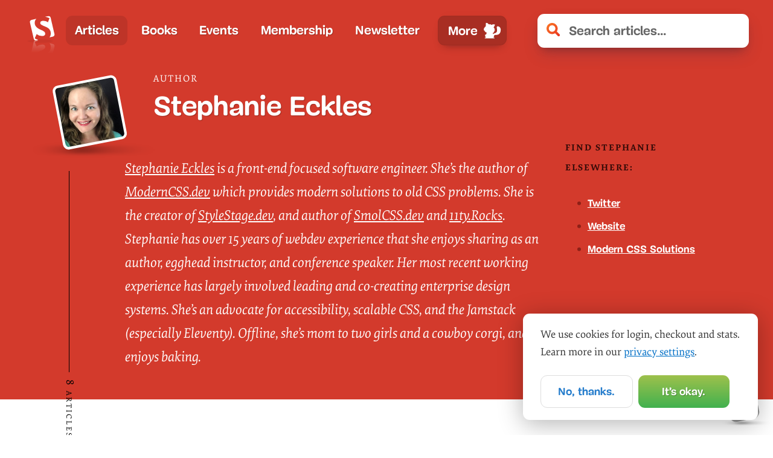

--- FILE ---
content_type: text/html; charset=UTF-8
request_url: https://www.smashingmagazine.com/author/stephanie-eckles/
body_size: 23830
content:
<!doctype html><html lang=en><head><meta charset=utf-8><meta name=viewport content="width=device-width,initial-scale=1"><title>Author Stephanie Eckles — Smashing Magazine</title><link rel=preconnect href=https://archive.smashing.media><link rel=preconnect href=https://smashingcomments.netlify.app crossorigin><link rel=preconnect href=https://res.cloudinary.com><link rel=preconnect href=https://www.google-analytics.com/><link rel=preconnect href=https://storage.googleapis.com><style>@font-face{font-family:Elena;src:url(/fonts/ElenaWebRegular/ElenaWebRegular-subset-v2.woff2)format("woff2"),url(/fonts/ElenaWebRegular/ElenaWebRegular.woff)format("woff")}@font-face{font-family:Elena;src:url(/fonts/ElenaWebRegularItalic/ElenaWebRegularItalic-subset-v2.woff2)format("woff2"),url(/fonts/ElenaWebRegularItalic/ElenaWebRegularItalic.woff)format("woff");font-style:italic}@font-face{font-family:Elena;src:url(/fonts/ElenaWebBold/ElenaWebBold-subset-v2.woff2)format("woff2"),url(/fonts/ElenaWebBold/ElenaWebBold.woff)format("woff");font-weight:700}@font-face{font-family:Elena;src:url(/fonts/ElenaWebBoldItalic/ElenaWebBoldItalic-subset.woff2)format("woff2"),url(/fonts/ElenaWebBoldItalic/ElenaWebBoldItalic.woff)format("woff");font-weight:700;font-style:italic}@font-face{font-family:Mija;src:url(/fonts/MijaRegular/Mija_Regular-webfont-subset.woff2)format("woff2"),url(/fonts/MijaRegular/Mija_Regular-webfont.woff)format("woff")}@font-face{font-family:Mija;src:url(/fonts/MijaBold/Mija_Bold-webfont-subset-v2.woff2)format("woff2"),url(/fonts/MijaBold/Mija_Bold-webfont.woff)format("woff");font-weight:700}</style><script>var fontsInServiceWorker=sessionStorage.foutFontsStage1Loaded&&sessionStorage.foutFontsStage2Loaded||'serviceWorker'in navigator&&navigator.serviceWorker.controller!==null&&navigator.serviceWorker.controller.state==='activated',docEl;if(!fontsInServiceWorker&&'fonts'in document){function fetchFonts(a){return Promise.all(a.map(function(a){return document.fonts.load(a)}))}sessionStorage.foutFontsStage2Loaded?document.documentElement.className+=" wf-loaded-stage2":sessionStorage.foutFontsStage1Loaded=!0}if("fonts"in document&&!("connection"in navigator&&navigator.connection.saveData)){let a=new FontFace("Elena","url(/fonts/ElenaWebRegular/ElenaWebRegular-subset-v2.woff2) format('woff2')"),b=new FontFace("Elena","url(/fonts/ElenaWebBold/ElenaWebBold-subset-v2.woff2) format('woff2')",{weight:"700"}),c=new FontFace("Elena","url(/fonts/ElenaWebRegularItalic/ElenaWebRegularItalic-subset-v2.woff2) format('woff2')",{style:"italic"}),d=new FontFace("Mija","url(/fonts/MijaBold/Mija_Bold-webfont-subset-v2.woff2) format('woff2')",{weight:"700"}),e=Promise.all([a.load(),b.load(),d.load(),c.load()]).then(a=>{a.forEach(a=>document.fonts.add(a)),document.documentElement.classList.add('wf-loaded-stage2'),sessionStorage.foutFontsStage2Loaded=!0}).catch(a=>{throw new Error(`Error caught: ${a}`)})}(sessionStorage.foutFontsStage1Loaded&&sessionStorage.foutFontsStage2Loaded||'serviceWorker'in navigator&&navigator.serviceWorker.controller!==null&&navigator.serviceWorker.controller.state==='activated')&&(docEl=document.documentElement,docEl.classList.add('wf-loaded-stage2')),!1 in document&&'addEventListener'in window&&'getComputedStyle'in window&&(window.document.documentElement.className+=' no-js'),window.document.documentElement.className+=' enhanced js'</script><link href=/css/main.css rel=stylesheet media=all><link rel=preload href=/js/nav-v2.js as=script fetchpriority=high><link rel=preload href=/fonts/MijaBold/Mija_Bold-webfont-subset-v2.woff2 as=font type=font/woff2 crossorigin fetchpriority=high media="(prefers-reduced-data: no-preference)"><link rel=preload href=/fonts/ElenaWebRegular/ElenaWebRegular-subset-v2.woff2 as=font crossorigin fetchpriority=high media="(prefers-reduced-data: no-preference)"><link rel=preload href=/fonts/ElenaWebRegularItalic/ElenaWebRegularItalic-subset-v2.woff2 as=font media="(min-width: 800px)" type=font/woff2 crossorigin fetchpriority=low media="(prefers-reduced-data: no-preference)"><link rel=alternate type=application/rss+xml title="Smashing Magazine &amp;raquo; Feed" href=https://www.smashingmagazine.com/feed/><meta name=description content="Magazine on CSS, JavaScript, front-end, accessibility, UX and design. For developers, designers and front-end engineers."><meta name=robots content="noodp"><link rel=canonical href=https://www.smashingmagazine.com/author/stephanie-eckles/><meta property="og:locale" content="en_US"><meta property="og:type" content="article"><meta property="og:title" content="Author Stephanie Eckles — Smashing Magazine"><meta property="og:description" content="Magazine on CSS, JavaScript, front-end, accessibility, UX and design. For developers, designers and front-end engineers."><meta property="og:url" content="https://www.smashingmagazine.com/author/stephanie-eckles/"><meta property="og:site_name" content="Smashing Magazine"><meta property="article:publisher" content="https://www.facebook.com/smashmag"><meta property="article:section" content="General"><meta property="article:published_time" content="2023-01-23 12:00:00 +0000 UTC"><meta property="article:modified_time" content=" 2023-01-23 12:00:00 +0000 UTC"><meta property="og:updated_time" content="2023-01-23 12:00:00 +0000 UTC"><meta property="og:image" content="https:"><meta name=twitter:card content="summary_large_image"><meta name=twitter:description content="Smashing Magazine — front-end, UX and design for front-end engineers and designers"><meta name=twitter:title content="Author Stephanie Eckles — Smashing Magazine"><meta name=twitter:site content="@smashingmag"><meta name=twitter:image content="https:"><meta property="DC.date.issued" content="2023-01-23 12:00:00 +0000 UTC"><meta name=theme-color content="#d33a2c"><meta property="fb:pages" content="45576747489"><meta name=google-site-verification content="X5sd8PEDJqYLSR98RKgSozn-0RNpknXFlGoA-UXe5K0"><meta name=p:domain_verify content="40d67b22ec16f115be9bb71c7405d527"><link rel=icon href=/images/favicon/favicon.ico><link rel=icon href=/images/favicon/favicon.svg type=image/svg+xml><link rel=apple-touch-icon href=/images/favicon/apple-touch-icon.png><link rel=manifest href=/manifest.json></head><body data-instant-whitelist class=no-js><div data-handler=PreLoad id=top></div><a href=#main-heading class=skip-main>Skip to main content</a>
<a href=/articles/ class=skip-main>Jump to list of all articles</a>
<a href=#topics class=skip-main>Jump to all topics</a><header class="global-header header"><div class=logo><a href=/ title="&larr; Back to the homepage"><picture><source media="(max-width: 1450px)" srcset=/images/logo.svg><source media="(min-width: 1450px)" srcset=/images/logo--full.svg><img src=/images/logo/logo.svg loading=eager decoding=async alt="Smashing Magazine"></picture></a></div><nav class=main-nav aria-label=main><ul class=main-nav__primary><li class="nav-item nav-item-1 nav-item--active"><a data-instant class=nav-item-link href=/articles/>Articles</a></li><li class="nav-item nav-item-2"><a data-instant class=nav-item-link href=/printed-books/>Books</a></li><li class="nav-item nav-item-3"><a data-instant class=nav-item-link href=/events/>Events</a></li><li class="nav-item nav-item-4"><a data-instant class=nav-item-link href=/membership/>Membership</a></li><li class="nav-item nav-item-5"><a data-instant class=nav-item-link href=/the-smashing-newsletter/>Newsletter</a></li><li class="nav-item nav-item-6"><a class=nav-item-link href=/write-for-us/>Write for us</a></li><li class="nav-item nav-item-7"><a class=nav-item-link href=/advertise/>Advertise</a></li><li role=none class="nav-item main-nav-more-item"><button class=main-nav-more-item__button type=button aria-haspopup=true aria-expanded=false>
<span class=menu-text--lg>More</span>
<span class=menu-text--lg--close>Less</span>
<span class=menu-text--sm>Menu</span>
<span class=menu-text--sm--close>Less</span></button></li></ul></nav><nav class=secondary-nav aria-label=mobile-only><ul class=main-nav__secondary><li class="nav-item nav-item-1 nav-item--active"><a data-instant class=nav-item-link href=/articles/>Articles</a></li><li class="nav-item nav-item-2"><a data-instant class=nav-item-link href=/printed-books/>Books</a></li><li class="nav-item nav-item-3"><a data-instant class=nav-item-link href=/events/>Events</a></li><li class="nav-item nav-item-4"><a data-instant class=nav-item-link href=/membership/>Membership</a></li><li class="nav-item nav-item-5"><a data-instant class=nav-item-link href=/the-smashing-newsletter/>Newsletter</a></li><li class="nav-item nav-item-6"><a class=nav-item-link href=/write-for-us/>Write for us</a></li><li class="nav-item nav-item-7"><a class=nav-item-link href=/advertise/>Advertise</a></li></ul></nav><div class=search><form data-handler=Search id=js-search-form class=search-form method=get action="https://www.google.com/webhp?q=site:smashingmagazine.com"><div class=search-input-wrapper><input class="input search-input" inputmode=search type=search name=q id=js-search-input autocomplete=off placeholder="Search articles..." aria-label="Search articles">
<input type=hidden name=sitesearch value=smashingmagazine.com>
<a id=js-search-clear-button class=search-clear-button tabindex=-1 role=button><svg xmlns="http://www.w3.org/2000/svg" viewBox="0 0 15.35 15.36" width="16" height="16" tabind="-1"><title>Clear Search</title><path fill="#e33b2a" d="M8.38 11.41c-.5-.5-.78-.52-1.33.0L4 14.49c-1.18 1.18-1.7 1.18-3-.16s-1.18-2-.18-3L4 8.14A.69.69.0 003.93 7l-3-3c-1-1-1.13-1.81.0-3s1.9-1.21 3.13.0L7 4a.66.66.0 001.11.0c.63-.65 2.49-2.51 3.28-3.35a1.46 1.46.0 012.3-.15c.24.24.47.42.89.84.86.86.94 1.57.05 2.46l-3.27 3.26c-.36.34-.52.58-.16.94l3.27 3.27c1.1 1.1 1.23 1.7.05 2.88l-.58.58a1.59 1.59.0 01-2.46-.21z"/></svg></a></div><input type=submit class="search-button btn" name=submit value=Search id=js-search-submit></form></div></header><script src=/js/nav-v2.js fetchpriority=high defer></script><div><div data-component=SearchResults class=search-results data-lite=true></div></div><main id=main><header class=author-page__header><div class=container><div class=row><div class="author__bio-image-container rounded-lg w-32 h-32 mb-6 mbm mlm mr-5"><figure role=presentation class="bio-image bio-image--white"><a href=/author/stephanie-eckles class=bio-image-link><div class=bio-image-wrapper><picture><source width=100 height=100 type=image/avif srcset="[data-uri]"><img class=bio-image-image src=https://archive.smashing.media/assets/344dbf88-fdf9-42bb-adb4-46f01eedd629/f2f2f772-0684-445f-bc1c-5c8848a4761d/d5obgbqv-400x400.jpg loading=eager decoding=async fetchpriority=high width=100 height=100 alt="Stephanie Eckles"></picture></div></a></figure></div><div class=col-9><h1 class="author__title h1"><span class=author__title-desc>Author</span>
Stephanie Eckles</h1></div></div><div class=row><div class="col-xs-12 col-md-9 author-page-description-container"><div class="header-description header-description--indent-author cricket-pitch"><span class=cricket-bat><span class=cricket-bat-text>8 articles</span></span><p><a href=https://thinkdobecreate.com/>Stephanie Eckles</a> is a front-end focused software engineer. She’s the author of <a href=https://moderncss.dev/>ModernCSS.dev</a> which provides modern solutions to old CSS problems. She is the creator of <a href=https://stylestage.dev/>StyleStage.dev</a>, and author of <a href=https://smolcss.dev/>SmolCSS.dev</a> and <a href=https://11ty.rocks/>11ty.Rocks</a>. Stephanie has over 15 years of webdev experience that she enjoys sharing as an author, egghead instructor, and conference speaker. Her most recent working experience has largely involved leading and co-creating enterprise design systems. She’s an advocate for accessibility, scalable CSS, and the Jamstack (especially Eleventy). Offline, she’s mom to two girls and a cowboy corgi, and enjoys baking.</p></div></div><div class="col-xs-12 col-md-3"><div class=author__related><h6>Find Stephanie Elsewhere:</h6><ul class=author__related__list><li><a href=https://twitter.com/5t3ph>Twitter</a></li><li><a href=https://thinkdobecreate.com>Website</a></li><li><a href=https://moderncss.dev>Modern CSS Solutions</a></li></ul></div></div></div></div></header><section class=block><div class=container><div class=row><div class=col-12><article class=article--post><header><div class="article--post__image rounded-lg w-20 h-20"><figure role=presentation class=bio-image><a href=/author/stephanie-eckles class=bio-image-link><div class=bio-image-wrapper><picture><source width=100 height=100 type=image/avif srcset="[data-uri]"><img class=bio-image-image src=https://archive.smashing.media/assets/344dbf88-fdf9-42bb-adb4-46f01eedd629/f2f2f772-0684-445f-bc1c-5c8848a4761d/d5obgbqv-400x400.jpg loading=eager decoding=async fetchpriority=high width=100 height=100 alt="Stephanie Eckles"></picture></div></a></figure></div><span class=article--post__author-name><a class=red href=/author/stephanie-eckles>Stephanie Eckles</a>
<em class=light-grey>wrote</em></span></header><h2 class="article--post__title h1"><a href=/2023/01/level-up-css-skills-has-selector/>Level Up Your CSS Skills With The :has() Selector</a></h2><footer class=article--post__stats><ul><li class=article--post__reading-time><span class=small-caps>17</span> min read</li><li class=article--post__comments-count><a href=/2023/01/level-up-css-skills-has-selector/#comments-level-up-css-skills-has-selector><span data-component=CommentsCount data-insert=true data-thread=/2023/01/level-up-css-skills-has-selector/>0 comments</span></a></li></ul></footer><div class=article--post__content><p class=article--post__teaser><time datetime=2023-01-23 class=article--post__time>January 23, 2023 —</time>
The CSS relational selector <code>:has()</code> offers what was previously impossible without JavaScript. Let’s explore some magical powers that :has brings.
<a href=/2023/01/level-up-css-skills-has-selector/ class=read-more-link>Read more&mldr;</a></p></div></article><article class=article--post><header><div class="article--post__image rounded-lg w-20 h-20"><figure role=presentation class=bio-image><a href=/author/stephanie-eckles class=bio-image-link><div class=bio-image-wrapper><picture><source width=100 height=100 type=image/avif srcset="[data-uri]"><img class=bio-image-image src=https://archive.smashing.media/assets/344dbf88-fdf9-42bb-adb4-46f01eedd629/f2f2f772-0684-445f-bc1c-5c8848a4761d/d5obgbqv-400x400.jpg loading=eager decoding=async fetchpriority=high width=100 height=100 alt="Stephanie Eckles"></picture></div></a></figure></div><span class=article--post__author-name><a class=red href=/author/stephanie-eckles>Stephanie Eckles</a>
<em class=light-grey>wrote</em></span></header><h2 class="article--post__title h1"><a href=/2022/01/introduction-css-cascade-layers/>Getting Started With CSS Cascade Layers</a></h2><footer class=article--post__stats><ul><li class=article--post__reading-time><span class=small-caps>21</span> min read</li><li class=article--post__comments-count><a href=/2022/01/introduction-css-cascade-layers/#comments-introduction-css-cascade-layers><span data-component=CommentsCount data-insert=true data-thread=/2022/01/introduction-css-cascade-layers/>0 comments</span></a></li></ul></footer><div class=article--post__content><p class=article--post__teaser><time datetime=2022-01-24 class=article--post__time>January 24, 2022 —</time>
We all have run into CSS collisions and sudden regressions in our codebases when new styles are written or 3rd-party styles are added. This is because of the interdependence of styles due to source order, specificity, and inheritance. Some ways to control the cascade have included methodologies like ITCSS and BEM and other newer native features. Cascade layers will be the ultimate native solution for resolving conflicts between multiple sources of styles. Cascade layers introduce the new at-rule of <code>@layer</code>. The intent is to help CSS authors be more intentional about ordering the “layers” of CSS rules as a new method of cascade management.
<a href=/2022/01/introduction-css-cascade-layers/ class=read-more-link>Read more&mldr;</a></p></div></article><article class=article--post><header><div class="article--post__image rounded-lg w-20 h-20"><figure role=presentation class=bio-image><a href=/author/stephanie-eckles class=bio-image-link><div class=bio-image-wrapper><picture><source width=100 height=100 type=image/avif srcset="[data-uri]"><img class=bio-image-image src=https://archive.smashing.media/assets/344dbf88-fdf9-42bb-adb4-46f01eedd629/f2f2f772-0684-445f-bc1c-5c8848a4761d/d5obgbqv-400x400.jpg loading=eager decoding=async fetchpriority=high width=100 height=100 alt="Stephanie Eckles"></picture></div></a></figure></div><span class=article--post__author-name><a class=red href=/author/stephanie-eckles>Stephanie Eckles</a>
<em class=light-grey>wrote</em></span></header><h2 class="article--post__title h1"><a href=/2021/10/guide-debugging-css/>A Guide To CSS Debugging</a></h2><footer class=article--post__stats><ul><li class=article--post__reading-time><span class=small-caps>24</span> min read</li><li class=article--post__comments-count><a href=/2021/10/guide-debugging-css/#comments-guide-debugging-css><span data-component=CommentsCount data-insert=true data-thread=/2021/10/guide-debugging-css/>0 comments</span></a></li></ul></footer><div class=article--post__content><p class=article--post__teaser><time datetime=2021-10-06 class=article--post__time>October 6, 2021 —</time>
Debugging in CSS means figuring out what might be the problem when you have unexpected layout results. Today, Stephanie Eckles will look at a few categories bugs often fit into, see how you can evaluate the situation, and explore techniques that help prevent these bugs.
<a href=/2021/10/guide-debugging-css/ class=read-more-link>Read more&mldr;</a></p></div></article><article class=article--post><header><div class="article--post__image rounded-lg w-20 h-20"><figure role=presentation class=bio-image><a href=/author/stephanie-eckles class=bio-image-link><div class=bio-image-wrapper><picture><source width=100 height=100 type=image/avif srcset="[data-uri]"><img class=bio-image-image src=https://archive.smashing.media/assets/344dbf88-fdf9-42bb-adb4-46f01eedd629/f2f2f772-0684-445f-bc1c-5c8848a4761d/d5obgbqv-400x400.jpg loading=eager decoding=async fetchpriority=high width=100 height=100 alt="Stephanie Eckles"></picture></div></a></figure></div><span class=article--post__author-name><a class=red href=/author/stephanie-eckles>Stephanie Eckles</a>
<em class=light-grey>wrote</em></span></header><h2 class="article--post__title h1"><a href=/2021/06/css-javascript-requirements-accessible-components/>When CSS Isn’t Enough: JavaScript Requirements For Accessible Components</a></h2><footer class=article--post__stats><ul><li class=article--post__reading-time><span class=small-caps>16</span> min read</li><li class=article--post__comments-count><a href=/2021/06/css-javascript-requirements-accessible-components/#comments-css-javascript-requirements-accessible-components><span data-component=CommentsCount data-insert=true data-thread=/2021/06/css-javascript-requirements-accessible-components/>0 comments</span></a></li></ul></footer><div class=article--post__content><p class=article--post__teaser><time datetime=2021-06-14 class=article--post__time>June 14, 2021 —</time>
Spoiler alert: tooltips, modals, tabs, carousels, and dropdown menus are some of the user interface components that require more than CSS. To ensure accessibility of your interface, JavaScript is a necessary addition to accomplish focus management, respond to keyboard events, and toggle ARIA attributes.
<a href=/2021/06/css-javascript-requirements-accessible-components/ class=read-more-link>Read more&mldr;</a></p></div></article><article class=article--post><header><div class="article--post__image rounded-lg w-20 h-20"><figure role=presentation class=bio-image><a href=/author/stephanie-eckles class=bio-image-link><div class=bio-image-wrapper><picture><source width=100 height=100 type=image/avif srcset="[data-uri]"><img class=bio-image-image src=https://archive.smashing.media/assets/344dbf88-fdf9-42bb-adb4-46f01eedd629/f2f2f772-0684-445f-bc1c-5c8848a4761d/d5obgbqv-400x400.jpg loading=eager decoding=async fetchpriority=high width=100 height=100 alt="Stephanie Eckles"></picture></div></a></figure></div><span class=article--post__author-name><a class=red href=/author/stephanie-eckles>Stephanie Eckles</a>
<em class=light-grey>wrote</em></span></header><h2 class="article--post__title h1"><a href=/2021/05/complete-guide-css-container-queries/>A Primer On CSS Container Queries</a></h2><footer class=article--post__stats><ul><li class=article--post__reading-time><span class=small-caps>23</span> min read</li><li class=article--post__comments-count><a href=/2021/05/complete-guide-css-container-queries/#comments-complete-guide-css-container-queries><span data-component=CommentsCount data-insert=true data-thread=/2021/05/complete-guide-css-container-queries/>0 comments</span></a></li></ul></footer><div class=article--post__content><p class=article--post__teaser><time datetime=2021-05-11 class=article--post__time>May 11, 2021 —</time>
In more recent years, design systems and component libraries have gained popularity. There is also a desire to build once, deploy anywhere. Meaning a component developed in isolation is intended to work in any number of contexts to make building complex interfaces more efficient and consistent. CSS container queries have landed and are now available for experimentation. Let’s look at what problem is being solved, learn how container queries work, and see how they compare with and complement existing CSS features for layout.
<a href=/2021/05/complete-guide-css-container-queries/ class=read-more-link>Read more&mldr;</a></p></div></article><article class=article--post><header><div class="article--post__image rounded-lg w-20 h-20"><figure role=presentation class=bio-image><a href=/author/stephanie-eckles class=bio-image-link><div class=bio-image-wrapper><picture><source width=100 height=100 type=image/avif srcset="[data-uri]"><img class=bio-image-image src=https://archive.smashing.media/assets/344dbf88-fdf9-42bb-adb4-46f01eedd629/f2f2f772-0684-445f-bc1c-5c8848a4761d/d5obgbqv-400x400.jpg loading=eager decoding=async fetchpriority=high width=100 height=100 alt="Stephanie Eckles"></picture></div></a></figure></div><span class=article--post__author-name><a class=red href=/author/stephanie-eckles>Stephanie Eckles</a>
<em class=light-grey>wrote</em></span></header><h2 class="article--post__title h1"><a href=/2021/04/guide-supported-modern-css-pseudo-class-selectors/>A Guide To Newly Supported, Modern CSS Pseudo-Class Selectors</a></h2><footer class=article--post__stats><ul><li class=article--post__reading-time><span class=small-caps>11</span> min read</li><li class=article--post__comments-count><a href=/2021/04/guide-supported-modern-css-pseudo-class-selectors/#comments-guide-supported-modern-css-pseudo-class-selectors><span data-component=CommentsCount data-insert=true data-thread=/2021/04/guide-supported-modern-css-pseudo-class-selectors/>0 comments</span></a></li></ul></footer><div class=article--post__content><p class=article--post__teaser><time datetime=2021-04-23 class=article--post__time>April 23, 2021 —</time>
The CSS Working Group Editor’s Draft for <a href=https://drafts.csswg.org/selectors-4/>Selectors Level 4</a> includes several pseudo-class selectors that already have proposal candidates in most modern browsers. This guide will cover ones that currently have the best support along with examples to demonstrate how you can start using them today!
<a href=/2021/04/guide-supported-modern-css-pseudo-class-selectors/ class=read-more-link>Read more&mldr;</a></p></div></article><article class=article--post><header><div class="article--post__image rounded-lg w-20 h-20"><figure role=presentation class=bio-image><a href=/author/stephanie-eckles class=bio-image-link><div class=bio-image-wrapper><picture><source width=100 height=100 type=image/avif srcset="[data-uri]"><img class=bio-image-image src=https://archive.smashing.media/assets/344dbf88-fdf9-42bb-adb4-46f01eedd629/f2f2f772-0684-445f-bc1c-5c8848a4761d/d5obgbqv-400x400.jpg loading=eager decoding=async fetchpriority=high width=100 height=100 alt="Stephanie Eckles"></picture></div></a></figure></div><span class=article--post__author-name><a class=red href=/author/stephanie-eckles>Stephanie Eckles</a>
<em class=light-grey>wrote</em></span></header><h2 class="article--post__title h1"><a href=/2021/03/eleventy-static-site-generator/>A Deep Dive Into Eleventy Static Site Generator</a></h2><footer class=article--post__stats><ul><li class=article--post__reading-time><span class=small-caps>20</span> min read</li><li class=article--post__comments-count><a href=/2021/03/eleventy-static-site-generator/#comments-eleventy-static-site-generator><span data-component=CommentsCount data-insert=true data-thread=/2021/03/eleventy-static-site-generator/>0 comments</span></a></li></ul></footer><div class=article--post__content><p class=article--post__teaser><time datetime=2021-03-24 class=article--post__time>March 24, 2021 —</time>
<a href=https://11ty.dev>Eleventy</a> (aka 11ty) is rising in the ranks among static site generators. This Node-based builder is attractive due to its zero-config starting point, purely static output, and ease of achieving the coveted top Lighthouse performance score of four perfect 100s. Let’s dive into what else makes it unique, and learn about some essential concepts to help you successfully get started.
<a href=/2021/03/eleventy-static-site-generator/ class=read-more-link>Read more&mldr;</a></p></div></article><article class=article--post><header><div class="article--post__image rounded-lg w-20 h-20"><figure role=presentation class=bio-image><a href=/author/stephanie-eckles class=bio-image-link><div class=bio-image-wrapper><picture><source width=100 height=100 type=image/avif srcset="[data-uri]"><img class=bio-image-image src=https://archive.smashing.media/assets/344dbf88-fdf9-42bb-adb4-46f01eedd629/f2f2f772-0684-445f-bc1c-5c8848a4761d/d5obgbqv-400x400.jpg loading=eager decoding=async fetchpriority=high width=100 height=100 alt="Stephanie Eckles"></picture></div></a></figure></div><span class=article--post__author-name><a class=red href=/author/stephanie-eckles>Stephanie Eckles</a>
<em class=light-grey>wrote</em></span></header><h2 class="article--post__title h1"><a href=/2021/02/responsive-image-effects-css-gradients-aspect-ratio/>Create Responsive Image Effects With CSS Gradients And <code>aspect-ratio</code></a></h2><footer class=article--post__stats><ul><li class=article--post__reading-time><span class=small-caps>12</span> min read</li><li class=article--post__comments-count><a href=/2021/02/responsive-image-effects-css-gradients-aspect-ratio/#comments-responsive-image-effects-css-gradients-aspect-ratio><span data-component=CommentsCount data-insert=true data-thread=/2021/02/responsive-image-effects-css-gradients-aspect-ratio/>0 comments</span></a></li></ul></footer><div class=article--post__content><p class=article--post__teaser><time datetime=2021-02-23 class=article--post__time>February 23, 2021 —</time>
A classic problem in CSS is maintaining the aspect ratio of images across related components, such as cards. The newly supported <code>aspect-ratio</code> property in combination with <code>object-fit</code> provides a remedy to this headache of the past! In this article, Stephanie Eckles will show you how to use these properties, in addition to creating a responsive gradient image effect for extra flair.
<a href=/2021/02/responsive-image-effects-css-gradients-aspect-ratio/ class=read-more-link>Read more&mldr;</a></p></div></article></div></div></div></section></main><div data-component=CookieBanner></div><div id=cart class=cart-wrapper data-component=MiniCart></div><footer class=main-footer><div class=container><div class=col-12><div class="footer__topics open"><h4 class=footer__topics__title id=topics>Browse All Smashing Magazine Topics</h4><ul class=footer__topics__list><li class=footer__topics__item><a href=/category/accessibility>Accessibility</a></li><li class=footer__topics__item><a href=/category/best-practices>Best practices</a></li><li class=footer__topics__item><a href=/category/business>Business</a></li><li class=footer__topics__item><a href=/category/career>Career</a></li><li class=footer__topics__item><a href=/category/checklists>Checklists</a></li><li class=footer__topics__item><a href=/category/css>CSS</a></li><li class=footer__topics__item><a href=/category/data-visualization>Data Visualization</a></li><li class=footer__topics__item><a href=/category/design>Design</a></li><li class=footer__topics__item><a href=/category/design-patterns>Design Patterns</a></li><li class=footer__topics__item><a href=/category/design-systems>Design Systems</a></li><li class=footer__topics__item><a href=/category/e-commerce>E-Commerce</a></li><li class=footer__topics__item><a href=/category/figma>Figma</a></li><li class=footer__topics__item><a href=/category/freebies>Freebies</a></li><li class=footer__topics__item><a href=/category/html>HTML</a></li><li class=footer__topics__item><a href=/category/illustrator>Illustrator</a></li><li class=footer__topics__item><a href=/category/inspiration>Inspiration</a></li><li class=footer__topics__item><a href=/category/javascript>JavaScript</a></li><li class=footer__topics__item><a href=/category/mobile>Mobile</a></li><li class=footer__topics__item><a href=/category/performance>Performance</a></li><li class=footer__topics__item><a href=/category/privacy>Privacy</a></li><li class=footer__topics__item><a href=/category/react>React</a></li><li class=footer__topics__item><a href=/category/responsive-design>Responsive Design</a></li><li class=footer__topics__item><a href=/category/round-ups>Round-Ups</a></li><li class=footer__topics__item><a href=/category/seo>SEO</a></li><li class=footer__topics__item><a href=/category/typography>Typography</a></li><li class=footer__topics__item><a href=/category/tools>Tools</a></li><li class=footer__topics__item><a href=/category/ui>UI</a></li><li class=footer__topics__item><a href=/category/usability>Usability</a></li><li class=footer__topics__item><a href=/category/ux>UX</a></li><li class=footer__topics__item><a href=/category/vue>Vue</a></li><li class=footer__topics__item><a href=/category/wallpapers>Wallpapers</a></li><li class=footer__topics__item><a href=/category/web-design>Web Design</a></li><li class=footer__topics__item><a href=/category/workflow>Workflow</a></li></ul></div></div><div class=col-12><div class=footer__notes><p>With a commitment to quality content for the design community.</p><p>Founded by <a href=https://smart-interface-design-patterns.com>Vitaly Friedman</a> and <a href=https://lennartz.cc>Sven Lennartz</a>. <span class=lining-figures>2006–2026</span>.</p><p>Smashing is proudly running on <a href="https://www.netlify.com/?utm_source=link&utm_medium=parter&utm_campaign=sm-footer">Netlify</a>, <a href="https://www.tina.io/?utm_source=link&utm_medium=parter&utm_campaign=sm-footer">TinaCMS</a> and <a href="https://www.swell.is/?utm_source=link&utm_medium=parter&utm_campaign=sm-footer">Swell</a>.</p><p>Fonts by <a href=http://latinotype.com/>Latinotype</a>.</p></div><ul class=footer__links><li>&#9998; <a href=/write-for-us/>Write for us</a></li><li><a href=/contact/>Contact us</a></li><li><a href=/about/>About us (Impressum)</a></li><li><a href=/privacy-policy/>Privacy policy</a></li><li><a href=/auth/>Membership login</a></li><li><a href=/delivery-times/>Delivery times</a></li><li><a href=/advertise/>Advertise</a></li><li><a href=/jobs/>Job Board</a></li><li><a href=https://podcast.smashingmagazine.com>Podcasts</a></li></ul></div></div><div class=back-to-top-wrapper id=back_top><a href=#top data-scroll=#top class=back-to-top title="Back to top"><svg viewBox="0 0 100 100" width="25" height="25" tabindex="-1" role="img" aria-labelledby="title"><title id="title">Back to top</title><path d="M10 50l50 50L70 90 30 50 70 10 60 0z" transform="translate(0 0) rotate(90 50 50)" fill="#fff" stroke="#fff"/><image src="/images/back-to-top-arrow.png" alt="Back to top arrow" width="100%" height="100%"/></svg></a></div></footer><a rel=me href=https://mastodon.social/@smashingmag class=hidden></a><div data-handler=PostLoad></div><script src=/js/app.js defer fetchpriority=low></script><script>window.PRODUCTS=[];try{window.PRODUCTS=JSON.parse('[{"active":true,"attributes":{},"bundle":null,"categories":["60401301ec11a07e4cad95d5"],"categoryId":"60401301ec11a07e4cad95d5","currency":{"eur":{"price":24,"salePrice":null},"usd":{"price":24,"salePrice":null}},"dateCreated":"2025-06-04T08:06:58.037Z","dateUpdated":"2026-01-13T14:42:44.328Z","delivery":null,"description":null,"id":"683ffea21f5825001219daef","image":"https://cdn.swell.store/smashing-magazine/68496023c32bfc00124ca3e3/b3508863bf26f9d426262d43b5544ff3/accessible-ux-research-ebook-cover-varnish.png","images":[{"file":{"contentType":"image/png","dateUploaded":"2025-06-11T10:53:23.395Z","filename":"accessible-ux-research-ebook-cover-varnish.png","height":365,"id":"68496023c32bfc00124ca3e3","length":44249,"md5":"b3508863bf26f9d426262d43b5544ff3","url":"https://cdn.swell.store/smashing-magazine/68496023c32bfc00124ca3e3/b3508863bf26f9d426262d43b5544ff3/accessible-ux-research-ebook-cover-varnish.png","width":311},"id":"6849602693a32500122a4944"}],"metaDescription":null,"metaTitle":null,"name":"Accessible UX Research (eBook)","options":[],"popularity":177,"price":24,"prices":{"eur":{"price":24,"salePrice":null},"usd":{"price":24,"salePrice":null}},"productType":"ebook","releaseDate":"2025-06-03T22:00:00.000Z","sale":false,"salePrice":null,"sku":"accessible-ux-research-ebook","slug":"accessible-ux-research-e-book","stockStatus":null,"stockTracking":false,"tags":[],"themeTemplate":null,"type":"digital","variable":false,"virtual":true},{"active":true,"attributes":{},"bundle":null,"bundlePrices":{"eur":{"price":68,"salePrice":45},"usd":{"price":68,"salePrice":45}},"categories":["604012f944c4172b406668c7"],"categoryId":"604012f944c4172b406668c7","crossSellProductId":"683ffea21f5825001219daef","crossSells":[{"currency":{"eur":{},"usd":{}},"discountPercent":75,"discountType":"percent","id":"683ffeb4b3760e09e02e2ee7","productId":"683ffea21f5825001219daef"}],"currency":{"eur":{"price":44,"salePrice":39},"usd":{"price":44,"salePrice":39}},"dateCreated":"2025-06-04T07:59:31.152Z","dateUpdated":"2026-01-05T18:55:25.076Z","delivery":"shipment","description":null,"id":"683ffce3d3e67c001259c7a8","image":"https://cdn.swell.store/smashing-magazine/68495fedc46f760012f21766/6dcff09b40a30da689010503c768b635/accessible-ux-research-cover-varnish.png","images":[{"file":{"contentType":"image/png","dateUploaded":"2025-06-11T10:52:29.783Z","filename":"accessible-ux-research-cover-varnish.png","height":664,"id":"68495fedc46f760012f21766","length":44233,"md5":"6dcff09b40a30da689010503c768b635","url":"https://cdn.swell.store/smashing-magazine/68495fedc46f760012f21766/6dcff09b40a30da689010503c768b635/accessible-ux-research-cover-varnish.png","width":481},"id":"6849600e7fb7350012ee613d"}],"metaDescription":null,"metaTitle":null,"name":"Accessible UX Research (Print)","options":[],"popularity":118,"price":44,"prices":{"eur":{"price":44,"salePrice":39},"usd":{"price":44,"salePrice":39}},"productType":"book","releaseDate":null,"sale":true,"salePrice":39,"sku":"accessible-ux-research","slug":"accessible-ux-research","stockStatus":null,"stockTracking":false,"tags":[],"taxClass":"standard","themeTemplate":null,"type":"standard","upSells":[],"variable":false},{"active":false,"attributes":{},"bundle":null,"categories":[],"categoryId":null,"currency":{"usd":{"price":0}},"dateCreated":"2024-05-07T07:33:02.367Z","dateUpdated":"2024-08-12T14:17:01.699Z","delivery":null,"description":null,"id":"6639d92e4c425b0012987436","image":"https://cdn.swell.store/smashing-magazine/6639d99bdb4e32001278625a/33ea94c58c62511544a12bb46a40ad3c/sas-ebook-library-opt.png","images":[{"file":{"contentType":"image/png","dateUploaded":"2024-05-07T07:34:51.273Z","filename":"sas-ebook-library-opt.png","height":174,"id":"6639d99bdb4e32001278625a","length":13200,"md5":"33ea94c58c62511544a12bb46a40ad3c","url":"https://cdn.swell.store/smashing-magazine/6639d99bdb4e32001278625a/33ea94c58c62511544a12bb46a40ad3c/sas-ebook-library-opt.png","width":148},"id":"6639d99ee881340012e96f77"}],"metaDescription":null,"metaTitle":null,"name":"Success at Scale (PDF)","options":[],"popularity":6,"price":0,"prices":{"eur":{},"usd":{"price":0}},"productType":"ebook","releaseDate":null,"sku":null,"slug":"success-at-scale-pdf","stockStatus":null,"stockTracking":false,"tags":[],"type":"digital","variable":false,"virtual":true},{"active":true,"attributes":{},"bundle":null,"categories":["613743e44826af5712d101bc"],"categoryId":"613743e44826af5712d101bc","currency":{"eur":{"price":85,"salePrice":null},"usd":{"price":85,"salePrice":null}},"dateCreated":"2023-05-22T14:20:34.451Z","dateUpdated":"2025-08-07T16:56:01.842Z","delivery":"shipment","description":null,"id":"646b7a32cf06a300129414f2","image":"https://cdn.swell.store/smashing-magazine/646b7a30934b390012f3c802/d517162347d0bfd39dc47d978aee72b2","images":[{"file":{"dateUploaded":"2023-05-22T14:20:32.864Z","filename":null,"height":255,"id":"646b7a30934b390012f3c802","length":5216,"md5":"d517162347d0bfd39dc47d978aee72b2","url":"https://cdn.swell.store/smashing-magazine/646b7a30934b390012f3c802/d517162347d0bfd39dc47d978aee72b2","width":255},"id":"646b7a32cf06a300129414f3"}],"metaDescription":null,"metaTitle":null,"name":"Job Post - Freelance","options":[],"popularity":3,"price":85,"prices":{"eur":{"price":85,"salePrice":null},"usd":{"price":85,"salePrice":null}},"productType":"job","sale":false,"salePrice":null,"sku":"job-post-freelance","slug":"job-post-freelance","stockStatus":null,"stockTracking":false,"tags":[],"taxClass":"standard","type":"standard","variable":false},{"active":true,"attributes":{},"bundle":null,"categories":["613743e44826af5712d101bc"],"categoryId":"613743e44826af5712d101bc","currency":{"eur":{"price":250,"salePrice":null},"usd":{"price":250,"salePrice":null}},"dateCreated":"2023-05-22T14:11:25.407Z","dateUpdated":"2025-02-24T22:50:50.069Z","delivery":"shipment","description":null,"id":"646b780dc9539300122ff0e6","image":"https://cdn.swell.store/smashing-magazine/646b7a3d231b1600129f19cd/d517162347d0bfd39dc47d978aee72b2","images":[{"file":{"dateUploaded":"2023-05-22T14:20:45.157Z","filename":null,"height":255,"id":"646b7a3d231b1600129f19cd","length":5216,"md5":"d517162347d0bfd39dc47d978aee72b2","url":"https://cdn.swell.store/smashing-magazine/646b7a3d231b1600129f19cd/d517162347d0bfd39dc47d978aee72b2","width":255},"id":"646b7a3ec9539300122ff118"}],"metaDescription":null,"metaTitle":null,"name":"Job Post - Fulltime","options":[],"popularity":17,"price":250,"prices":{"eur":{"price":250,"salePrice":null},"usd":{"price":250,"salePrice":null}},"productType":"job","sale":false,"salePrice":null,"sku":"job-post-fulltime","slug":"job-post-fulltime","stockStatus":null,"stockTracking":false,"tags":[],"taxClass":"standard","type":"standard","variable":false},{"active":true,"attributes":{},"bundle":null,"categories":["60401301ec11a07e4cad95d5"],"categoryId":"60401301ec11a07e4cad95d5","currency":{"eur":{"price":19,"salePrice":null},"usd":{"price":19,"salePrice":null}},"dateCreated":"2023-05-10T09:50:12.182Z","dateUpdated":"2025-12-24T13:24:25.287Z","delivery":null,"description":null,"id":"645b68d41f3b1d001356cd63","image":"https://cdn.swell.store/smashing-magazine/646b60e4231b1600129f15b3/2071832cde016b8426eca7468d77b7aa","images":[{"file":{"dateUploaded":"2023-05-22T12:32:36.526Z","filename":null,"height":365,"id":"646b60e4231b1600129f15b3","length":27632,"md5":"2071832cde016b8426eca7468d77b7aa","url":"https://cdn.swell.store/smashing-magazine/646b60e4231b1600129f15b3/2071832cde016b8426eca7468d77b7aa","width":311},"id":"646b60ebf461000012ff620a"}],"metaDescription":null,"metaTitle":null,"name":"Success At Scale (eBook)","options":[],"popularity":674,"price":19,"prices":{"eur":{"price":19,"salePrice":null},"usd":{"price":19,"salePrice":null}},"productType":"ebook","releaseDate":"2023-10-08T22:00:00.000Z","sale":false,"salePrice":null,"sku":"success-at-scale-ebook","slug":"success-at-scale-e-book","stockStatus":null,"stockTracking":false,"tags":[],"type":"digital","variable":false,"virtual":true},{"active":true,"attributes":{},"bundle":null,"bundlePrices":{"eur":{"price":63,"salePrice":48.75},"usd":{"price":63,"salePrice":48.75}},"categories":["604012f944c4172b406668c7"],"categoryId":"604012f944c4172b406668c7","crossSellProductId":"645b68d41f3b1d001356cd63","crossSells":[{"currency":{"eur":{},"usd":{}},"discountPercent":75,"discountType":"percent","id":"65bce3c2d93f7a3b2b8741de","productId":"645b68d41f3b1d001356cd63"}],"currency":{"eur":{"price":44,"salePrice":null},"usd":{"price":44,"salePrice":null}},"dateCreated":"2023-05-10T09:46:25.500Z","dateUpdated":"2025-11-21T11:40:57.076Z","delivery":"shipment","description":null,"id":"645b67f1db0a0d001224307c","image":"https://cdn.swell.store/smashing-magazine/646b61075234000012e8faf6/90b39d50e17dcfc4d4ba980b19b21628","images":[{"file":{"dateUploaded":"2023-05-22T12:33:12.259Z","filename":null,"height":698,"id":"646b61075234000012e8faf6","length":54632,"md5":"90b39d50e17dcfc4d4ba980b19b21628","url":"https://cdn.swell.store/smashing-magazine/646b61075234000012e8faf6/90b39d50e17dcfc4d4ba980b19b21628","width":480},"id":"646b610a442d1b0012691de7"}],"metaDescription":null,"metaTitle":null,"name":"Success At Scale (Print)","options":[],"popularity":520,"price":44,"prices":{"eur":{"price":44,"salePrice":null},"usd":{"price":44,"salePrice":null}},"productType":"book","releaseDate":"2023-10-08T22:00:00.000Z","sale":false,"salePrice":null,"sku":"success-at-scale","slug":"success-at-scale","stockStatus":null,"stockTracking":false,"tags":[],"taxClass":"standard","type":"standard","upSells":[],"variable":false},{"active":true,"attributes":{},"bundle":null,"categories":["60401301ec11a07e4cad95d5"],"categoryId":"60401301ec11a07e4cad95d5","currency":{"usd":{"price":0}},"dateCreated":"2022-09-07T13:10:16.430Z","dateUpdated":"2023-12-12T13:50:49.880Z","delivery":null,"description":null,"id":"6318983818a7d600120c57e8","image":"https://cdn.schema.io/smashing-magazine/6318982d18a7d600120c57d6/e75b002fbe9416ed104b1236fcf493aa","images":[{"file":{"contentType":"image/png","dateUploaded":"2022-09-07T13:10:05.966Z","filename":null,"height":697,"id":"6318982d18a7d600120c57d6","length":14832,"md5":"e75b002fbe9416ed104b1236fcf493aa","metadata":null,"url":"https://cdn.schema.io/smashing-magazine/6318982d18a7d600120c57d6/e75b002fbe9416ed104b1236fcf493aa","width":480},"id":"6318983818a7d600120c57e9"}],"metaDescription":null,"metaTitle":null,"name":"Inclusive Components (eBook)","options":[],"popularity":12,"price":0,"prices":{"eur":{},"usd":{"price":0}},"productType":"ebook","sku":"inclusive-components-ebook","slug":"inclusive-components","stockStatus":null,"stockTracking":false,"tags":[],"type":"digital","variable":false,"virtual":true},{"active":true,"attributes":{},"bundle":null,"categories":["60401301ec11a07e4cad95d5"],"categoryId":"60401301ec11a07e4cad95d5","crossSells":[],"currency":{"eur":{"price":19,"salePrice":null},"usd":{"price":19,"salePrice":null}},"dateCreated":"2022-09-06T21:15:51.046Z","dateUpdated":"2026-01-09T08:12:18.252Z","delivery":null,"description":null,"id":"6317b887c6ac2e0012db7e0b","image":"https://cdn.schema.io/smashing-magazine/6317b85f18a7d600120c3a85/4f6f2378b50e692f1e06d7f2bf14a0cf","images":[{"file":{"contentType":"image/png","dateUploaded":"2022-09-06T21:15:11.447Z","filename":null,"height":365,"id":"6317b85f18a7d600120c3a85","length":9032,"md5":"4f6f2378b50e692f1e06d7f2bf14a0cf","metadata":null,"url":"https://cdn.schema.io/smashing-magazine/6317b85f18a7d600120c3a85/4f6f2378b50e692f1e06d7f2bf14a0cf","width":311},"id":"6317b887c6ac2e0012db7e0c"}],"metaDescription":null,"metaTitle":null,"name":"Understanding Privacy (eBook)","options":[],"popularity":399,"price":19,"prices":{"eur":{"price":19,"salePrice":null},"usd":{"price":19,"salePrice":null}},"productType":"ebook","sale":false,"salePrice":null,"sku":"understanding-privacy-ebook","slug":"understanding-privacy-e-book","stockStatus":null,"stockTracking":false,"tags":[],"type":"digital","upSells":[],"variable":false,"virtual":true},{"active":true,"attributes":{},"bundle":null,"bundlePrices":{"eur":{"price":63,"salePrice":48.75},"usd":{"price":63,"salePrice":48.75}},"categories":["604012f944c4172b406668c7"],"categoryId":"604012f944c4172b406668c7","crossSellProductId":"6317b887c6ac2e0012db7e0b","crossSells":[{"currency":{"eur":{"discountAmount":null},"usd":{"discountAmount":""}},"discountAmount":null,"discountPercent":75,"discountType":"percent","id":"6317b8a7d461ce936bc9e0e8","productId":"6317b887c6ac2e0012db7e0b"}],"currency":{"eur":{"price":44,"salePrice":null},"usd":{"price":44,"salePrice":null}},"dateCreated":"2022-09-06T21:13:53.600Z","dateUpdated":"2025-11-11T18:46:34.213Z","delivery":"shipment","description":null,"id":"6317b811a385d4001364fd3d","image":"https://cdn.schema.io/smashing-magazine/6317b854d3999b00130a0f23/5792615a5f7216940a2614bb80d3572a","images":[{"file":{"contentType":"image/png","dateUploaded":"2022-09-06T21:15:00.552Z","filename":null,"height":697,"id":"6317b854d3999b00130a0f23","length":64084,"md5":"5792615a5f7216940a2614bb80d3572a","metadata":null,"url":"https://cdn.schema.io/smashing-magazine/6317b854d3999b00130a0f23/5792615a5f7216940a2614bb80d3572a","width":480},"id":"6317b857c6ac2e0012db7e08"}],"metaDescription":null,"metaTitle":null,"name":"Understanding Privacy (Print)","options":[],"popularity":285,"price":44,"prices":{"eur":{"price":44,"salePrice":null},"usd":{"price":44,"salePrice":null}},"productType":"book","sale":false,"salePrice":null,"sku":"understanding-privacy","slug":"understanding-privacy","stockLevel":-288,"stockPurchasable":true,"stockStatus":"out_of_stock","stockTracking":true,"tags":[],"taxClass":"standard","type":"standard","upSells":[],"variable":false},{"active":true,"attributes":{},"bundle":null,"categories":["61b8852bfd1fb0013d27ff6e"],"categoryId":"61b8852bfd1fb0013d27ff6e","currency":{"eur":{"price":55,"salePrice":49},"usd":{"price":55,"salePrice":49}},"dateCreated":"2022-08-02T10:15:37.559Z","dateUpdated":"2025-06-18T05:26:55.707Z","delivery":null,"description":null,"id":"62e8f94908479a0012296105","image":"https://cdn.schema.io/smashing-magazine/62eb9f95a19c1f0012040f84/43a1b6f4c469c5932936ebc52b5e9bfd","images":[{"file":{"contentType":"image/png","dateUploaded":"2022-08-04T10:29:41.945Z","filename":null,"height":354,"id":"62eb9f95a19c1f0012040f84","length":27804,"md5":"43a1b6f4c469c5932936ebc52b5e9bfd","metadata":null,"url":"https://cdn.schema.io/smashing-magazine/62eb9f95a19c1f0012040f84/43a1b6f4c469c5932936ebc52b5e9bfd","width":331},"id":"62eb9f971aa747001b9aa73f"}],"metaDescription":null,"metaTitle":null,"name":"Web Design eBook Bundle (10 eBooks)","options":[],"popularity":3,"price":55,"prices":{"eur":{"price":55,"salePrice":49},"usd":{"price":55,"salePrice":49}},"productType":"ebook","sale":true,"salePrice":49,"sku":"web-design-ebook-bundle-10-ebooks","slug":"web-design-e-book-bundle-10-e-books","stockStatus":null,"stockTracking":false,"tags":[],"type":"digital","variable":false,"virtual":true},{"active":true,"attributes":{},"bundle":null,"categories":["61b8852bfd1fb0013d27ff6e"],"categoryId":"61b8852bfd1fb0013d27ff6e","currency":{"eur":{"price":59,"salePrice":49},"usd":{"price":59,"salePrice":49}},"dateCreated":"2022-08-02T10:14:48.563Z","dateUpdated":"2025-06-18T05:26:55.709Z","delivery":null,"description":null,"id":"62e8f91808479a0012296103","image":"https://cdn.schema.io/smashing-magazine/62eb9f87c81e3c00127636ee/02443c0abc9e1a4f284d2e003bdc7370","images":[{"file":{"contentType":"image/png","dateUploaded":"2022-08-04T10:29:27.697Z","filename":null,"height":354,"id":"62eb9f87c81e3c00127636ee","length":14776,"md5":"02443c0abc9e1a4f284d2e003bdc7370","metadata":null,"url":"https://cdn.schema.io/smashing-magazine/62eb9f87c81e3c00127636ee/02443c0abc9e1a4f284d2e003bdc7370","width":330},"id":"62eb9f881aa747001b9aa73d"}],"metaDescription":null,"metaTitle":null,"name":"UX eBook Bundle (12 eBooks)","options":[],"popularity":11,"price":59,"prices":{"eur":{"price":59,"salePrice":49},"usd":{"price":59,"salePrice":49}},"productType":"ebook","sale":true,"salePrice":49,"sku":"ux-ebook-bundle-12-ebooks","slug":"ux-e-book-bundle-12-e-books","stockStatus":null,"stockTracking":false,"tags":[],"type":"digital","variable":false,"virtual":true},{"active":true,"attributes":{},"bundle":null,"categories":["61b8852bfd1fb0013d27ff6e"],"categoryId":"61b8852bfd1fb0013d27ff6e","currency":{"eur":{"price":625,"salePrice":99},"usd":{"price":625,"salePrice":99}},"dateCreated":"2022-08-02T10:14:15.614Z","dateUpdated":"2026-01-05T10:55:57.740Z","delivery":null,"description":null,"digitalProduct":null,"id":"62e8f8f70172ce00127f674d","image":"https://cdn.schema.io/smashing-magazine/62eb9f7ba19c1f0012040f81/5899da4b3faec3e08508b02358d89466","images":[{"file":{"contentType":"image/png","dateUploaded":"2022-08-04T10:29:15.246Z","filename":null,"height":755,"id":"62eb9f7ba19c1f0012040f81","length":61376,"md5":"5899da4b3faec3e08508b02358d89466","metadata":null,"url":"https://cdn.schema.io/smashing-magazine/62eb9f7ba19c1f0012040f81/5899da4b3faec3e08508b02358d89466","width":650},"id":"62eb9f7c31dd5500129cc784"}],"metaDescription":null,"metaTitle":null,"name":"The Smashing Library (69 eBooks)","options":[],"popularity":151,"price":625,"prices":{"eur":{"price":625,"salePrice":99},"usd":{"price":625,"salePrice":99}},"productType":"ebook","releaseDate":null,"sale":true,"salePrice":99,"sku":"the-smashing-library","slug":"the-smashing-library-62-e-books","stockPurchasable":false,"stockStatus":null,"stockTracking":false,"tags":[],"themeTemplate":null,"type":"digital","variable":false,"virtual":true},{"active":true,"attributes":{},"bundle":null,"categories":["61b8852bfd1fb0013d27ff6e"],"categoryId":"61b8852bfd1fb0013d27ff6e","currency":{"eur":{"price":34.9,"salePrice":29},"usd":{"price":34.9,"salePrice":29}},"dateCreated":"2022-08-02T10:13:18.960Z","dateUpdated":"2025-06-18T05:26:55.712Z","delivery":null,"description":null,"id":"62e8f8be08479a0012296101","image":"https://cdn.schema.io/smashing-magazine/62eb9f721aa747001b9aa73b/24ee42330f483f8524406b3cc939c033","images":[{"file":{"contentType":"image/png","dateUploaded":"2022-08-04T10:29:06.516Z","filename":null,"height":353,"id":"62eb9f721aa747001b9aa73b","length":17996,"md5":"24ee42330f483f8524406b3cc939c033","metadata":null,"url":"https://cdn.schema.io/smashing-magazine/62eb9f721aa747001b9aa73b/24ee42330f483f8524406b3cc939c033","width":331},"id":"62eb9f73a19c1f0012040f7a"}],"metaDescription":null,"metaTitle":null,"name":"Front-End eBook Bundle (4 eBooks)","options":[],"popularity":4,"price":34.9,"prices":{"eur":{"price":34.9,"salePrice":29},"usd":{"price":34.9,"salePrice":29}},"productType":"ebook","sale":true,"salePrice":29,"sku":"front-end-ebook-bundle-4-ebooks","slug":"front-end-e-book-bundle-4-e-books","stockStatus":null,"stockTracking":false,"tags":[],"type":"digital","variable":false,"virtual":true},{"active":true,"attributes":{},"bundle":null,"categories":["61b8852bfd1fb0013d27ff6e"],"categoryId":"61b8852bfd1fb0013d27ff6e","currency":{"eur":{"price":14.7,"salePrice":12},"usd":{"price":14.7,"salePrice":12}},"dateCreated":"2022-08-02T10:12:13.948Z","dateUpdated":"2025-12-22T14:33:15.425Z","delivery":null,"description":null,"id":"62e8f87de5aeb900139b5bef","image":"https://cdn.schema.io/smashing-magazine/62eb9f691aa747001b9aa736/7bbaed74138eb5d411703ef677f1b82b","images":[{"file":{"contentType":"image/png","dateUploaded":"2022-08-04T10:28:57.230Z","filename":null,"height":353,"id":"62eb9f691aa747001b9aa736","length":17584,"md5":"7bbaed74138eb5d411703ef677f1b82b","metadata":null,"url":"https://cdn.schema.io/smashing-magazine/62eb9f691aa747001b9aa736/7bbaed74138eb5d411703ef677f1b82b","width":330},"id":"62eb9f6a1aa747001b9aa738"}],"metaDescription":null,"metaTitle":null,"name":"Content Strategy eBook Bundle (3 eBooks)","options":[],"popularity":7,"price":14.7,"prices":{"eur":{"price":14.7,"salePrice":12},"usd":{"price":14.7,"salePrice":12}},"productType":"ebook","sale":true,"salePrice":12,"sku":"content-strategy-ebook-bundle-3-ebooks","slug":"content-strategy-e-book-bundle-3-e-books","stockStatus":null,"stockTracking":false,"tags":[],"type":"digital","variable":false,"virtual":true},{"active":true,"attributes":{},"bundle":null,"categories":["61b8852bfd1fb0013d27ff6e"],"categoryId":"61b8852bfd1fb0013d27ff6e","currency":{"eur":{"price":67.4,"salePrice":35},"usd":{"price":67.4,"salePrice":35}},"dateCreated":"2022-08-02T10:11:26.054Z","dateUpdated":"2024-04-09T18:10:24.535Z","delivery":null,"description":null,"id":"62e8f84ee5aeb900139b5beb","image":"https://cdn.schema.io/smashing-magazine/62eb9f5b31dd5500129cc782/1eda79e778c01cd318d45e576790fa0a","images":[{"file":{"contentType":"image/png","dateUploaded":"2022-08-04T10:28:43.397Z","filename":null,"height":353,"id":"62eb9f5b31dd5500129cc782","length":17524,"md5":"1eda79e778c01cd318d45e576790fa0a","metadata":null,"url":"https://cdn.schema.io/smashing-magazine/62eb9f5b31dd5500129cc782/1eda79e778c01cd318d45e576790fa0a","width":330},"id":"62eb9f5cc81e3c00127636eb"}],"metaDescription":null,"metaTitle":null,"name":"Business eBook Bundle (8 eBooks)","options":[],"popularity":1,"price":67.4,"prices":{"eur":{"price":67.4,"salePrice":35},"usd":{"price":67.4,"salePrice":35}},"productType":"ebook","sale":true,"salePrice":35,"sku":"business-ebook-bundle-8-ebooks","slug":"business-e-book-bundle-8-e-books","stockStatus":null,"stockTracking":false,"tags":[],"type":"digital","variable":false,"virtual":true},{"active":true,"attributes":{},"bundle":null,"categories":["61b8852bfd1fb0013d27ff6e"],"categoryId":"61b8852bfd1fb0013d27ff6e","currency":{"eur":{"price":42.9,"salePrice":29},"usd":{"price":42.9,"salePrice":29}},"dateCreated":"2022-08-02T10:10:09.913Z","dateUpdated":"2025-10-18T04:42:52.375Z","delivery":null,"description":null,"id":"62e8f80108479a00122960fd","image":"https://cdn.schema.io/smashing-magazine/62eb9f4f1aa747001b9aa733/095cb329dae90e507083211c20d451d0","images":[{"file":{"contentType":"image/png","dateUploaded":"2022-08-04T10:28:31.159Z","filename":null,"height":353,"id":"62eb9f4f1aa747001b9aa733","length":13272,"md5":"095cb329dae90e507083211c20d451d0","metadata":null,"url":"https://cdn.schema.io/smashing-magazine/62eb9f4f1aa747001b9aa733/095cb329dae90e507083211c20d451d0","width":331},"id":"62eb9f5131dd5500129cc77f"}],"metaDescription":null,"metaTitle":null,"name":"Accessibility eBook Bundle (3 eBooks)","options":[],"popularity":14,"price":42.9,"prices":{"eur":{"price":42.9,"salePrice":29},"usd":{"price":42.9,"salePrice":29}},"productType":"ebook","sale":true,"salePrice":29,"sku":"accessibility-ebook-bundle-3-ebooks","slug":"accessibility-e-book-bundle-3-e-books","stockStatus":null,"stockTracking":false,"tags":[],"type":"digital","variable":false,"virtual":true},{"active":true,"bundlePrices":{"bookEur":null,"bookUsd":null,"ebookEur":null,"ebookUsd":null,"eur":{"price":63,"salePrice":48.75},"usd":{"price":63,"salePrice":48.75}},"categories":["604012f944c4172b406668c7"],"categoryId":"604012f944c4172b406668c7","content":{"productType":"Book"},"crossSellProductId":"61b8d180205e4272966374a1","crossSells":[{"currency":{"eur":{"discountAmount":null},"usd":{"discountAmount":""}},"discountAmount":null,"discountPercent":75,"discountType":"percent","id":"62ea94df2989946816bea202","productId":"61b8d180205e4272966374a1"}],"currency":{"eur":{"price":44,"salePrice":null},"usd":{"price":44,"salePrice":null}},"dateCreated":"2021-12-14T17:17:03.919Z","dateUpdated":"2022-08-26T14:57:54.216Z","delivery":"shipment","description":null,"digitalProductId":"61b8d180205e4272966374a1","id":"61b8d18f205e427296637f1d","image":"https://cdn.schema.io/smashing-magazine/6223e0f78beac601328a607c/cc05e47c489a6d2bb01e4ee84b6a0633","images":[{"file":{"contentType":"image/png","dateUploaded":"2022-03-05T22:15:19.811Z","filename":null,"height":698,"id":"6223e0f78beac601328a607c","length":21888,"md5":"cc05e47c489a6d2bb01e4ee84b6a0633","metadata":null,"url":"https://cdn.schema.io/smashing-magazine/6223e0f78beac601328a607c/cc05e47c489a6d2bb01e4ee84b6a0633","width":481},"id":"6223e1018beac601328a674a"}],"metaDescription":null,"metaTitle":null,"name":"White Hat UX (Print)","options":[],"price":44,"prices":{"eur":{"price":44,"salePrice":null},"usd":{"price":44,"salePrice":null}},"productType":"book","sale":false,"salePrice":null,"sku":"white-hat-ux-the-next-generation-in-user-experience","slug":"white-hat-ux-the-next-generation-in-user-experience-book","stockPurchasable":true,"stockStatus":"out_of_stock","stockTracking":true,"tags":[],"taxClass":"standard","type":"standard","upSells":[],"variable":false},{"active":true,"bundlePrices":{"bookEur":null,"bookUsd":null,"ebookEur":null,"ebookUsd":null,"eur":{"price":63,"salePrice":48.75},"usd":{"price":63,"salePrice":48.75}},"categories":["604012f944c4172b406668c7"],"categoryId":"604012f944c4172b406668c7","content":{"productType":"Book"},"crossSellProductId":"61b8d17d205e427296637381","crossSells":[{"currency":{"eur":{"discountAmount":null},"usd":{"discountAmount":""}},"discountAmount":null,"discountPercent":75,"discountType":"percent","id":"62ea94d02989946816bea201","productId":"61b8d17d205e427296637381"}],"currency":{"eur":{"price":44,"salePrice":null},"usd":{"price":44,"salePrice":null}},"dateCreated":"2021-12-14T17:17:02.565Z","dateUpdated":"2025-12-06T15:30:06.282Z","delivery":"shipment","description":null,"digitalProductId":"61b8d17d205e427296637381","id":"61b8d18e205e427296637e8d","image":"https://cdn.schema.io/smashing-magazine/622531d43b71e90132a39be3/7e3a3ca06d7d2cce75e5a60fa815c80e","images":[{"file":{"contentType":"image/png","dateUploaded":"2022-03-06T22:12:36.501Z","filename":null,"height":698,"id":"622531d43b71e90132a39be3","length":17692,"md5":"7e3a3ca06d7d2cce75e5a60fa815c80e","metadata":null,"url":"https://cdn.schema.io/smashing-magazine/622531d43b71e90132a39be3/7e3a3ca06d7d2cce75e5a60fa815c80e","width":481},"id":"622531e0ede30601328e161c"}],"metaDescription":null,"metaTitle":null,"name":"User Experience Revolution (Print)","options":[],"popularity":29,"price":44,"prices":{"eur":{"price":44,"salePrice":null},"usd":{"price":44,"salePrice":null}},"productType":"book","sale":false,"salePrice":null,"sku":"user-experience-revolution","slug":"user-experience-revolution-book","stockLevel":321,"stockPurchasable":true,"stockStatus":"in_stock","stockTracking":true,"tags":[],"taxClass":"standard","type":"standard","upSells":[],"variable":false},{"active":true,"bundlePrices":{"bookEur":null,"bookUsd":null,"ebookEur":null,"ebookUsd":null,"eur":{"price":63,"salePrice":48.75},"usd":{"price":63,"salePrice":48.75}},"categories":["604012f944c4172b406668c7"],"categoryId":"604012f944c4172b406668c7","content":{"productType":"Book"},"crossSellProductId":"61b8d178205e427296637034","crossSells":[{"currency":{"eur":{"discountAmount":null},"usd":{"discountAmount":""}},"discountAmount":null,"discountPercent":75,"discountType":"percent","id":"62ea94b22989946816bea1ff","productId":"61b8d178205e427296637034"}],"currency":{"eur":{"price":44,"salePrice":null},"usd":{"price":44,"salePrice":null}},"dateCreated":"2021-12-14T17:17:01.582Z","dateUpdated":"2025-11-24T21:26:44.585Z","delivery":"shipment","description":null,"digitalProductId":"61b8d178205e427296637034","id":"61b8d18d205e427296637dfb","image":"https://cdn.schema.io/smashing-magazine/62253222852ddd01323d18c5/538f9f27f831ee896fef6ff40cd7b184","images":[{"file":{"contentType":"image/png","dateUploaded":"2022-03-06T22:13:54.622Z","filename":null,"height":697,"id":"62253222852ddd01323d18c5","length":12788,"md5":"538f9f27f831ee896fef6ff40cd7b184","metadata":null,"url":"https://cdn.schema.io/smashing-magazine/62253222852ddd01323d18c5/538f9f27f831ee896fef6ff40cd7b184","width":480},"id":"62253229852ddd01323d1a0a"}],"metaDescription":null,"metaTitle":null,"name":"Touch Design for Mobile Interfaces (Print)","options":[],"popularity":192,"price":44,"prices":{"eur":{"price":44,"salePrice":null},"usd":{"price":44,"salePrice":null}},"productType":"book","sale":false,"salePrice":null,"sku":"touch-design-for-mobile-interfaces","slug":"touch-design-for-mobile-interfaces-book","stockLevel":631,"stockPurchasable":true,"stockStatus":"in_stock","stockTracking":true,"tags":[],"taxClass":"standard","type":"standard","upSells":[],"variable":false},{"active":true,"bundlePrices":{"bookEur":null,"bookUsd":null,"ebookEur":null,"ebookUsd":null,"eur":{"price":54,"salePrice":46.5},"usd":{"price":54,"salePrice":46.5}},"categories":["604012f944c4172b406668c7"],"categoryId":"604012f944c4172b406668c7","content":{"productType":"Book"},"crossSellProductId":"61b8d176205e427296636f14","crossSells":[{"currency":{"eur":{"discountAmount":null},"usd":{"discountAmount":""}},"discountAmount":null,"discountPercent":75,"discountType":"percent","id":"62ea94a42989946816bea1fe","productId":"61b8d176205e427296636f14"}],"currency":{"eur":{"price":44,"salePrice":null},"usd":{"price":44,"salePrice":null}},"dateCreated":"2021-12-14T17:17:00.691Z","dateUpdated":"2022-08-26T14:57:36.132Z","delivery":"shipment","description":null,"digitalProductId":"61b8d176205e427296636f14","id":"61b8d18c205e427296637d6b","image":"https://cdn.schema.io/smashing-magazine/62253272852ddd01323d27ab/e3552dd001e9e84af1c7d17e4e06e4e5","images":[{"file":{"contentType":"image/png","dateUploaded":"2022-03-06T22:15:14.706Z","filename":null,"height":698,"id":"62253272852ddd01323d27ab","length":25080,"md5":"e3552dd001e9e84af1c7d17e4e06e4e5","metadata":null,"url":"https://cdn.schema.io/smashing-magazine/62253272852ddd01323d27ab/e3552dd001e9e84af1c7d17e4e06e4e5","width":481},"id":"622532763b71e90132a4ab2b"}],"metaDescription":null,"metaTitle":null,"name":"The Sketch Handbook (Print)","options":[],"price":44,"prices":{"eur":{"price":44,"salePrice":null},"usd":{"price":44,"salePrice":null}},"productType":"book","sale":false,"salePrice":null,"sku":"sketch-handbook","slug":"sketch-handbook-book","stockPurchasable":true,"stockStatus":"out_of_stock","stockTracking":true,"tags":[],"taxClass":"standard","type":"standard","upSells":[],"variable":false},{"active":true,"bundlePrices":{"bookEur":null,"bookUsd":null,"ebookEur":null,"ebookUsd":null,"eur":{"price":44.5,"salePrice":27.5},"usd":{"price":44.5,"salePrice":27.5}},"categories":["604012f944c4172b406668c7"],"categoryId":"604012f944c4172b406668c7","content":{"productType":"Book"},"crossSellProductId":"61b8d174205e427296636d64","crossSells":[{"currency":{"eur":{"discountAmount":null},"usd":{"discountAmount":""}},"discountAmount":null,"discountPercent":75,"discountType":"percent","id":"62ea947f2989946816bea1fc","productId":"61b8d174205e427296636d64"}],"currency":{"eur":{"price":30,"salePrice":25},"usd":{"price":30,"salePrice":25}},"dateCreated":"2021-12-14T17:17:00.059Z","dateUpdated":"2025-07-21T13:48:22.969Z","delivery":"shipment","description":null,"digitalProductId":"61b8d174205e427296636d64","id":"61b8d18c205e427296637cdb","image":"https://cdn.schema.io/smashing-magazine/6225335e3b71e90132a63e6d/05b60181330c2c22770dc3530d0d755c","images":[{"file":{"contentType":"image/webp","dateUploaded":"2022-03-06T22:19:10.101Z","filename":null,"height":582,"id":"6225335e3b71e90132a63e6d","length":35540,"md5":"05b60181330c2c22770dc3530d0d755c","metadata":null,"url":"https://cdn.schema.io/smashing-magazine/6225335e3b71e90132a63e6d/05b60181330c2c22770dc3530d0d755c","width":400},"id":"62253366cd4f4d0133c38e25"}],"metaDescription":null,"metaTitle":null,"name":"Smashing Print #1: Ethics \\u0026 Privacy (Print)","options":[],"popularity":11,"price":30,"prices":{"eur":{"price":30,"salePrice":25},"usd":{"price":30,"salePrice":25}},"productType":"book","sale":true,"salePrice":25,"sku":"smashing-magazine-print-1","slug":"smashing-magazine-print-1-book","stockLevel":518,"stockPurchasable":true,"stockStatus":"in_stock","stockTracking":true,"tags":[],"taxClass":"standard","type":"standard","upSells":[],"variable":false},{"active":true,"bundlePrices":{"bookEur":null,"bookUsd":null,"ebookEur":null,"ebookUsd":null,"eur":{"price":68,"salePrice":53.75},"usd":{"price":68,"salePrice":53.75}},"categories":["604012f944c4172b406668c7"],"categoryId":"604012f944c4172b406668c7","content":{"productType":"Book"},"crossSellProductId":"61b8d173205e427296636cc6","crossSells":[{"currency":{"eur":{"discountAmount":null},"usd":{"discountAmount":""}},"discountAmount":null,"discountPercent":75,"discountType":"percent","id":"62ea946a2989946816bea1fb","productId":"61b8d173205e427296636cc6"}],"currency":{"eur":{"price":49,"salePrice":null},"usd":{"price":49,"salePrice":null}},"dateCreated":"2021-12-14T17:16:58.855Z","dateUpdated":"2025-10-29T14:17:57.818Z","delivery":"shipment","description":null,"digitalProductId":"61b8d173205e427296636cc6","id":"61b8d18a205e427296637c2f","image":"https://cdn.schema.io/smashing-magazine/622532b4dae66a0132a04ae1/f8d01370d369dce3ec657f671024d860","images":[{"file":{"contentType":"image/png","dateUploaded":"2022-03-06T22:16:20.048Z","filename":null,"height":698,"id":"622532b4dae66a0132a04ae1","length":36368,"md5":"f8d01370d369dce3ec657f671024d860","metadata":null,"url":"https://cdn.schema.io/smashing-magazine/622532b4dae66a0132a04ae1/f8d01370d369dce3ec657f671024d860","width":481},"id":"622532b8cd4f4d0133c3605d"}],"metaDescription":null,"metaTitle":null,"name":"Smashing Book 6: New Frontiers In Web Design (Print)","options":[],"popularity":32,"price":49,"prices":{"eur":{"price":49,"salePrice":null},"usd":{"price":49,"salePrice":null}},"productType":"book","sale":false,"salePrice":null,"sku":"smashing-book-6","slug":"smashing-book-6-book","stockLevel":523,"stockPurchasable":true,"stockStatus":"in_stock","stockTracking":true,"tags":[],"taxClass":"standard","type":"standard","upSells":[],"variable":false},{"active":true,"bundlePrices":{"bookEur":null,"bookUsd":null,"ebookEur":null,"ebookUsd":null,"eur":{"price":63,"salePrice":48.75},"usd":{"price":63,"salePrice":48.75}},"categories":["604012f944c4172b406668c7"],"categoryId":"604012f944c4172b406668c7","content":{"productType":"Book"},"crossSellProductId":"61b8d173205e427296636aa2","crossSells":[{"currency":{"eur":{"discountAmount":null},"usd":{"discountAmount":""}},"discountAmount":null,"discountPercent":75,"discountType":"percent","id":"62ea94592989946816bea1f9","productId":"61b8d173205e427296636aa2"}],"currency":{"eur":{"price":44,"salePrice":null},"usd":{"price":44,"salePrice":null}},"dateCreated":"2021-12-14T17:16:58.222Z","dateUpdated":"2022-09-28T13:21:21.128Z","delivery":"shipment","description":null,"digitalProductId":"61b8d173205e427296636aa2","id":"61b8d18a205e427296637b85","image":"https://cdn.schema.io/smashing-magazine/622533988beac601328a6dac/1be07af148aa981dbd462505454e7039","images":[{"file":{"contentType":"image/png","dateUploaded":"2022-03-06T22:20:08.950Z","filename":null,"height":698,"id":"622533988beac601328a6dac","length":26668,"md5":"1be07af148aa981dbd462505454e7039","metadata":null,"url":"https://cdn.schema.io/smashing-magazine/622533988beac601328a6dac/1be07af148aa981dbd462505454e7039","width":481},"id":"6225339e8beac601328a7d07"}],"metaDescription":null,"metaTitle":null,"name":"Smashing Book #5 (Print)","options":[],"price":44,"prices":{"eur":{"price":44,"salePrice":null},"usd":{"price":44,"salePrice":null}},"productType":"book","sale":false,"salePrice":null,"sku":"smashing-book-5","slug":"smashing-book-5-book","stockLevel":32,"stockPurchasable":true,"stockStatus":"in_stock","stockTracking":true,"tags":[],"taxClass":"standard","type":"standard","upSells":[],"variable":false},{"active":true,"bundlePrices":{"bookEur":null,"bookUsd":null,"ebookEur":null,"ebookUsd":null,"eur":{"price":63,"salePrice":48.75},"usd":{"price":63,"salePrice":48.75}},"categories":["604012f944c4172b406668c7"],"categoryId":"604012f944c4172b406668c7","content":{"productType":"Book"},"crossSellProductId":"61b8d16a205e4272966363d4","crossSells":[{"currency":{"eur":{"discountAmount":null},"usd":{"discountAmount":""}},"discountAmount":null,"discountPercent":75,"discountType":"percent","id":"62ea94292989946816bea1f7","productId":"61b8d16a205e4272966363d4"}],"currency":{"eur":{"price":44,"salePrice":null},"usd":{"price":44,"salePrice":null}},"dateCreated":"2021-12-14T17:16:57.615Z","dateUpdated":"2022-08-26T14:57:10.933Z","delivery":"shipment","description":null,"digitalProductId":"61b8d16a205e4272966363d4","id":"61b8d189205e427296637af5","image":"https://cdn.schema.io/smashing-magazine/622533eaede306013290abf3/d9acc3de4801c83d3f3a5d9e74758a97","images":[{"file":{"contentType":"image/png","dateUploaded":"2022-03-06T22:21:30.357Z","filename":null,"height":698,"id":"622533eaede306013290abf3","length":31232,"md5":"d9acc3de4801c83d3f3a5d9e74758a97","metadata":null,"url":"https://cdn.schema.io/smashing-magazine/622533eaede306013290abf3/d9acc3de4801c83d3f3a5d9e74758a97","width":481},"id":"622533ed3b71e90132a950aa"}],"metaDescription":null,"metaTitle":null,"name":"Inclusive Design Patterns (Print)","options":[],"price":44,"prices":{"eur":{"price":44,"salePrice":null},"usd":{"price":44,"salePrice":null}},"productType":"book","sale":false,"salePrice":null,"sku":"inclusive-design-patterns","slug":"inclusive-design-patterns-book","stockPurchasable":true,"stockStatus":"out_of_stock","stockTracking":true,"tags":[],"taxClass":"standard","type":"standard","upSells":[],"variable":false},{"active":true,"bundlePrices":{"bookEur":null,"bookUsd":null,"ebookEur":null,"ebookUsd":null,"eur":{"price":null,"salePrice":null},"usd":{"price":null,"salePrice":null}},"categories":["604012f944c4172b406668c7"],"categoryId":"604012f944c4172b406668c7","content":{"productType":"Book"},"crossSells":[],"currency":{"eur":{"price":44,"salePrice":null},"usd":{"price":44,"salePrice":null}},"dateCreated":"2021-12-14T17:16:56.993Z","dateUpdated":"2023-10-26T07:32:28.760Z","delivery":"shipment","description":null,"id":"61b8d188205e427296637a65","image":"https://cdn.schema.io/smashing-magazine/622534218beac601328bc0e5/e75b002fbe9416ed104b1236fcf493aa","images":[{"file":{"contentType":"image/png","dateUploaded":"2022-03-06T22:22:25.126Z","filename":null,"height":697,"id":"622534218beac601328bc0e5","length":14832,"md5":"e75b002fbe9416ed104b1236fcf493aa","metadata":null,"url":"https://cdn.schema.io/smashing-magazine/622534218beac601328bc0e5/e75b002fbe9416ed104b1236fcf493aa","width":480},"id":"62253424cd4f4d0133c52e95"}],"metaDescription":null,"metaTitle":null,"name":"Inclusive Components (Print)","options":[],"popularity":119,"price":44,"prices":{"eur":{"price":44,"salePrice":null},"usd":{"price":44,"salePrice":null}},"productType":"book","sale":false,"salePrice":null,"sku":"inclusive-components","slug":"inclusive-components-book","stockLevel":-15,"stockPurchasable":true,"stockStatus":"out_of_stock","stockTracking":true,"tags":[],"taxClass":"standard","type":"standard","upSells":[],"variable":false},{"active":true,"bundlePrices":{"bookEur":null,"bookUsd":null,"ebookEur":null,"ebookUsd":null,"eur":{"price":63,"salePrice":48.75},"usd":{"price":63,"salePrice":48.75}},"categories":["604012f944c4172b406668c7"],"categoryId":"604012f944c4172b406668c7","content":{"productType":"Book"},"crossSellProductId":"61b8d169205e427296636344","crossSells":[{"discountPercent":75,"discountType":"percent","id":"62ea94052989946816bea1f4","productId":"61b8d169205e427296636344"}],"currency":{"eur":{"price":44,"salePrice":null},"usd":{"price":44,"salePrice":null}},"dateCreated":"2021-12-14T17:16:55.740Z","dateUpdated":"2025-11-01T09:36:49.637Z","delivery":"shipment","description":null,"digitalProductId":"61b8d169205e427296636344","id":"61b8d187205e4272966379d5","image":"https://cdn.schema.io/smashing-magazine/62253450dae66a0132a1301b/6f50ad547cb97062efc6bc71e1ec05c4","images":[{"file":{"contentType":"image/png","dateUploaded":"2022-03-06T22:23:12.853Z","filename":null,"height":697,"id":"62253450dae66a0132a1301b","length":11736,"md5":"6f50ad547cb97062efc6bc71e1ec05c4","metadata":null,"url":"https://cdn.schema.io/smashing-magazine/62253450dae66a0132a1301b/6f50ad547cb97062efc6bc71e1ec05c4","width":480},"id":"62253455dae66a0132a130d4"}],"metaDescription":null,"metaTitle":null,"name":"Image Optimization (Print)","options":[],"popularity":123,"price":44,"prices":{"eur":{"price":44,"salePrice":null},"usd":{"price":44,"salePrice":null}},"productType":"book","sale":false,"salePrice":null,"sku":"image-optimization","slug":"image-optimization-book","stockLevel":742,"stockPurchasable":true,"stockStatus":"in_stock","stockTracking":true,"tags":[],"taxClass":"standard","type":"standard","upSells":[],"variable":false},{"active":true,"bundlePrices":{"bookEur":null,"bookUsd":null,"ebookEur":null,"ebookUsd":null,"eur":{"price":63,"salePrice":48.75},"usd":{"price":63,"salePrice":48.75}},"categories":["604012f944c4172b406668c7"],"categoryId":"604012f944c4172b406668c7","content":{"productType":"Book"},"crossSellProductId":"61b8d167205e427296636194","crossSells":[{"currency":{"eur":{"discountAmount":null},"usd":{"discountAmount":""}},"discountAmount":null,"discountPercent":75,"discountType":"percent","id":"62ea93f02989946816bea1f3","productId":"61b8d167205e427296636194"}],"currency":{"eur":{"price":44,"salePrice":""},"usd":{"price":44,"salePrice":null}},"dateCreated":"2021-12-14T17:16:55.020Z","dateUpdated":"2025-06-05T13:51:07.811Z","delivery":"shipment","description":null,"digitalProductId":"61b8d167205e427296636194","id":"61b8d186205e427296637945","image":"https://cdn.schema.io/smashing-magazine/62253477ede306013291a8ce/babdd73fb7d754244f95c964b493dfa6","images":[{"file":{"contentType":"image/png","dateUploaded":"2022-03-06T22:23:51.653Z","filename":null,"height":698,"id":"62253477ede306013291a8ce","length":22624,"md5":"babdd73fb7d754244f95c964b493dfa6","metadata":null,"url":"https://cdn.schema.io/smashing-magazine/62253477ede306013291a8ce/babdd73fb7d754244f95c964b493dfa6","width":481},"id":"6225347a3b71e90132a9ba88"}],"metaDescription":null,"metaTitle":null,"name":"Form Design Patterns (Print)","options":[],"popularity":272,"price":44,"prices":{"eur":{"price":44,"salePrice":""},"usd":{"price":44,"salePrice":null}},"productType":"book","releaseDate":null,"sale":false,"salePrice":null,"sku":"form-design-patterns","slug":"form-design-patterns-book","stockLevel":1,"stockPurchasable":false,"stockStatus":"in_stock","stockTracking":true,"tags":[],"taxClass":"standard","type":"standard","upSells":[],"variable":false},{"active":true,"bundlePrices":{"bookEur":null,"bookUsd":null,"ebookEur":null,"ebookUsd":null,"eur":{"price":63,"salePrice":48.75},"usd":{"price":63,"salePrice":48.75}},"categories":["604012f944c4172b406668c7"],"categoryId":"604012f944c4172b406668c7","content":{"productType":"Book"},"crossSellProductId":"61b8d166205e427296636104","crossSells":[{"currency":{"eur":{"discountAmount":null},"usd":{"discountAmount":""}},"discountAmount":null,"discountPercent":75,"discountType":"percent","id":"62ea94902989946816bea1fd","productId":"61b8d166205e427296636104"}],"currency":{"eur":{"price":44,"salePrice":null},"usd":{"price":44,"salePrice":null}},"dateCreated":"2021-12-14T17:16:54.420Z","dateUpdated":"2025-10-23T05:34:04.866Z","delivery":"shipment","description":null,"digitalProductId":"61b8d166205e427296636104","id":"61b8d186205e427296637891","image":"https://cdn.schema.io/smashing-magazine/622534aecd4f4d0133c63ae6/e9631e79be394a6c44f3a80ccb882c68","images":[{"file":{"contentType":"image/png","dateUploaded":"2022-03-06T22:24:46.871Z","filename":null,"height":697,"id":"622534aecd4f4d0133c63ae6","length":169404,"md5":"e9631e79be394a6c44f3a80ccb882c68","metadata":null,"url":"https://cdn.schema.io/smashing-magazine/622534aecd4f4d0133c63ae6/e9631e79be394a6c44f3a80ccb882c68","width":480},"id":"622534b43b71e90132a9e25f"}],"metaDescription":null,"metaTitle":null,"name":"The Ethical Design Handbook (Print)","options":[],"popularity":107,"price":44,"prices":{"eur":{"price":44,"salePrice":null},"usd":{"price":44,"salePrice":null}},"productType":"book","sale":false,"salePrice":null,"sku":"ethical-design-handbook","slug":"ethical-design-handbook-book","stockLevel":284,"stockPurchasable":true,"stockStatus":"in_stock","stockTracking":true,"tags":[],"taxClass":"standard","type":"standard","upSells":[],"variable":false},{"active":true,"bundlePrices":{"bookEur":null,"bookUsd":null,"ebookEur":null,"ebookUsd":null,"eur":{"price":63,"salePrice":48.75},"usd":{"price":63,"salePrice":48.75}},"categories":["604012f944c4172b406668c7"],"categoryId":"604012f944c4172b406668c7","content":{"productType":"Book"},"crossSellProductId":"61b8d163205e427296635f54","crossSells":[{"currency":{"eur":{"discountAmount":null},"usd":{"discountAmount":""}},"discountAmount":null,"discountPercent":75,"discountType":"percent","id":"62ea93d72989946816bea1f1","productId":"61b8d163205e427296635f54"}],"currency":{"eur":{"price":44,"salePrice":null},"usd":{"price":44,"salePrice":null}},"dateCreated":"2021-12-14T17:16:53.817Z","dateUpdated":"2025-07-21T13:48:23.015Z","delivery":"shipment","description":null,"digitalProductId":"61b8d163205e427296635f54","id":"61b8d185205e427296637801","image":"https://cdn.schema.io/smashing-magazine/622534d8ede3060132934116/bb597074d7bd34c9c5added311a67086","images":[{"file":{"contentType":"image/png","dateUploaded":"2022-03-06T22:25:28.458Z","filename":null,"height":698,"id":"622534d8ede3060132934116","length":42908,"md5":"bb597074d7bd34c9c5added311a67086","metadata":null,"url":"https://cdn.schema.io/smashing-magazine/622534d8ede3060132934116/bb597074d7bd34c9c5added311a67086","width":481},"id":"622534dd3b71e90132a9f096"}],"metaDescription":null,"metaTitle":null,"name":"Digital Adaptation (Print)","options":[],"popularity":4,"price":44,"prices":{"eur":{"price":44,"salePrice":null},"usd":{"price":44,"salePrice":null}},"productType":"book","sale":false,"salePrice":null,"sku":"digital-adaptation","slug":"digital-adaptation-book-book","stockLevel":506,"stockPurchasable":true,"stockStatus":"in_stock","stockTracking":true,"tags":[],"taxClass":"standard","type":"standard","upSells":[],"variable":false},{"active":true,"bundlePrices":{"bookEur":null,"bookUsd":null,"ebookEur":null,"ebookUsd":null,"eur":{"price":63,"salePrice":48.75},"usd":{"price":63,"salePrice":48.75}},"categories":["604012f944c4172b406668c7"],"categoryId":"604012f944c4172b406668c7","content":{"productType":"Book"},"crossSellProductId":"61b8d161205e427296635d9c","crossSells":[{"currency":{"eur":{"discountAmount":null},"usd":{"discountAmount":""}},"discountAmount":null,"discountPercent":75,"discountType":"percent","id":"62ea93c42989946816bea1f0","productId":"61b8d161205e427296635d9c"}],"currency":{"eur":{"price":44,"salePrice":""},"usd":{"price":44,"salePrice":null}},"dateCreated":"2021-12-14T17:16:53.116Z","dateUpdated":"2026-01-16T11:43:25.123Z","delivery":"shipment","description":null,"digitalProductId":"61b8d161205e427296635d9c","id":"61b8d185205e427296637771","image":"https://cdn.schema.io/smashing-magazine/6223e1bacd4f4d0133d6a5e3/541b210dd963a16956d4fbabd19afb15","images":[{"file":{"contentType":"image/png","dateUploaded":"2022-03-05T22:18:34.646Z","filename":null,"height":698,"id":"6223e1bacd4f4d0133d6a5e3","length":77372,"md5":"541b210dd963a16956d4fbabd19afb15","metadata":null,"url":"https://cdn.schema.io/smashing-magazine/6223e1bacd4f4d0133d6a5e3/541b210dd963a16956d4fbabd19afb15","width":481},"id":"6223e1be852ddd01320e0304"}],"metaDescription":null,"metaTitle":null,"name":"Design Systems (Print)","options":[],"popularity":430,"price":44,"prices":{"eur":{"price":44,"salePrice":""},"usd":{"price":44,"salePrice":null}},"productType":"book","releaseDate":null,"sale":false,"salePrice":null,"sku":"design-systems-by-alla-kholmatova","slug":"design-systems-by-alla-kholmatova-book","stockLevel":108,"stockLevelMin":108,"stockLevelTotal":108,"stockPurchasable":false,"stockStatus":"in_stock","stockTracking":true,"tags":[],"taxClass":"standard","type":"standard","upSells":[],"variable":false},{"active":true,"bundlePrices":{"bookEur":null,"bookUsd":null,"ebookEur":null,"ebookUsd":null,"eur":{"price":63,"salePrice":48.75},"usd":{"price":63,"salePrice":48.75}},"categories":["604012f944c4172b406668c7"],"categoryId":"604012f944c4172b406668c7","content":{"productType":"Book"},"crossSellProductId":"61b8d15c205e427296635972","crossSells":[{"currency":{"eur":{"discountAmount":null},"usd":{"discountAmount":""}},"discountAmount":null,"discountPercent":75,"discountType":"percent","id":"62ea93ae2989946816bea1ee","productId":"61b8d15c205e427296635972"}],"currency":{"eur":{"price":44,"salePrice":null},"usd":{"price":44,"salePrice":null}},"dateCreated":"2021-12-14T17:16:51.765Z","dateUpdated":"2025-11-30T22:01:15.229Z","delivery":"shipment","description":null,"digitalProductId":"61b8d15c205e427296635972","id":"61b8d183205e4272966376e1","image":"https://cdn.schema.io/smashing-magazine/62253518dae66a0132a20fb3/70e46ceb6cfdc4a4d0833551f2dd0cfa","images":[{"file":{"contentType":"image/png","dateUploaded":"2022-03-06T22:26:32.047Z","filename":null,"height":697,"id":"62253518dae66a0132a20fb3","length":116156,"md5":"70e46ceb6cfdc4a4d0833551f2dd0cfa","metadata":null,"url":"https://cdn.schema.io/smashing-magazine/62253518dae66a0132a20fb3/70e46ceb6cfdc4a4d0833551f2dd0cfa","width":480},"id":"6225351bdae66a0132a21003"}],"metaDescription":null,"metaTitle":null,"name":"Click! How to Encourage Clicks Without Shady Tricks (Print)","options":[],"popularity":63,"price":44,"prices":{"eur":{"price":44,"salePrice":null},"usd":{"price":44,"salePrice":null}},"productType":"book","sale":false,"salePrice":null,"sku":"click","slug":"click-book","stockLevel":752,"stockPurchasable":true,"stockStatus":"in_stock","stockTracking":true,"tags":[],"taxClass":"standard","type":"standard","upSells":[],"variable":false},{"active":true,"bundlePrices":{"bookEur":null,"bookUsd":null,"ebookEur":null,"ebookUsd":null,"eur":{"price":69,"salePrice":46.5},"usd":{"price":69,"salePrice":46.5}},"categories":["604012f944c4172b406668c7"],"categoryId":"604012f944c4172b406668c7","content":{"productType":"Book"},"crossSellProductId":"61b8d15b205e4272966358c2","crossSells":[{"currency":{"eur":{"discountAmount":null},"usd":{"discountAmount":""}},"discountAmount":null,"discountPercent":75,"discountType":"percent","id":"62ea944a2989946816bea1f8","productId":"61b8d15b205e4272966358c2"}],"currency":{"eur":{"price":39,"salePrice":null},"usd":{"price":39,"salePrice":null}},"dateCreated":"2021-12-14T17:16:50.990Z","dateUpdated":"2026-01-16T18:59:19.924Z","delivery":"shipment","description":null,"digitalProductId":"61b8d15b205e4272966358c2","id":"61b8d182205e427296637651","image":"https://cdn.schema.io/smashing-magazine/6225354aede3060132940f06/e7b12874dfcae90fc6fc50303eb3eb0d","images":[{"file":{"contentType":"image/png","dateUploaded":"2022-03-06T22:27:22.630Z","filename":null,"height":697,"id":"6225354aede3060132940f06","length":96440,"md5":"e7b12874dfcae90fc6fc50303eb3eb0d","metadata":null,"url":"https://cdn.schema.io/smashing-magazine/6225354aede3060132940f06/e7b12874dfcae90fc6fc50303eb3eb0d","width":480},"id":"6225354f3b71e90132aa17bc"}],"metaDescription":null,"metaTitle":null,"name":"Smart Interface Design Patterns Checklists (Print)","options":[],"popularity":624,"price":39,"prices":{"eur":{"price":39,"salePrice":null},"usd":{"price":39,"salePrice":null}},"productType":"book","sale":false,"salePrice":null,"sku":"checklist-cards","slug":"checklist-cards-book","stockLevel":1351,"stockLevelMin":1351,"stockLevelTotal":1351,"stockPurchasable":true,"stockStatus":"in_stock","stockTracking":true,"tags":[],"taxClass":"standard","type":"standard","upSells":[],"variable":false},{"active":true,"bundlePrices":{"bookEur":null,"bookUsd":null,"ebookEur":null,"ebookUsd":null,"eur":{"price":63,"salePrice":48.75},"usd":{"price":63,"salePrice":48.75}},"categories":["604012f944c4172b406668c7"],"categoryId":"604012f944c4172b406668c7","content":{"productType":"Book"},"crossSellProductId":"61b8d15a205e4272966357a2","crossSells":[{"discountPercent":75,"discountType":"percent","id":"62ea8655b43134ac6c5cc1e2","productId":"61b8d15a205e4272966357a2"}],"currency":{"eur":{"price":44,"salePrice":null},"usd":{"price":44,"salePrice":null}},"dateCreated":"2021-12-14T17:16:49.998Z","dateUpdated":"2025-12-22T20:53:04.203Z","delivery":"shipment","description":null,"digitalProductId":"61b8d15a205e4272966357a2","dimensions":null,"id":"61b8d181205e4272966375c1","image":"https://cdn.schema.io/smashing-magazine/6225358eede3060132948e1d/4dadc481dd2962191349d62a553f9398","images":[{"file":{"contentType":"image/png","dateUploaded":"2022-03-06T22:28:30.100Z","filename":null,"height":700,"id":"6225358eede3060132948e1d","length":165364,"md5":"4dadc481dd2962191349d62a553f9398","metadata":null,"url":"https://cdn.schema.io/smashing-magazine/6225358eede3060132948e1d/4dadc481dd2962191349d62a553f9398","width":481},"id":"62253592cd4f4d0133c70567"}],"metaDescription":null,"metaTitle":null,"name":"Art Direction for the Web (Print)","options":[],"popularity":73,"price":44,"prices":{"eur":{"price":44,"salePrice":null},"usd":{"price":44,"salePrice":null}},"productType":"book","sale":false,"salePrice":null,"shipmentDimensions":null,"shipmentPackageQuantity":null,"shipmentPrices":[],"shipmentWeight":null,"sku":"art-direction-for-the-web","slug":"art-direction-for-the-web-book","stockLevel":1278,"stockPurchasable":true,"stockStatus":"in_stock","stockTracking":true,"tags":[],"taxClass":"standard","type":"standard","upSells":[],"variable":false},{"active":true,"categories":["60401301ec11a07e4cad95d5"],"categoryId":"60401301ec11a07e4cad95d5","content":{"productType":"eBook"},"currency":{"eur":{"price":4.9,"salePrice":null},"usd":{"price":4.9,"salePrice":null}},"dateCreated":"2021-12-14T17:16:49.036Z","dateUpdated":"2022-08-03T15:47:09.103Z","delivery":"shipment","description":null,"id":"61b8d180205e427296637531","image":"https://cdn.schema.io/smashing-magazine/622535e38c7bad01329d36e3/a44563d7450f19f4145e578833d84a86","images":[{"file":{"contentType":"image/png","dateUploaded":"2022-03-06T22:29:55.158Z","filename":null,"height":365,"id":"622535e38c7bad01329d36e3","length":17044,"md5":"a44563d7450f19f4145e578833d84a86","metadata":null,"url":"https://cdn.schema.io/smashing-magazine/622535e38c7bad01329d36e3/a44563d7450f19f4145e578833d84a86","width":342},"id":"622535e78c7bad01329d37d1"}],"metaDescription":null,"metaTitle":null,"name":"Work Smart, Live Healthy (eBook)","options":[],"price":4.9,"prices":{"eur":{"price":4.9,"salePrice":null},"usd":{"price":4.9,"salePrice":null}},"productType":"ebook","sale":false,"salePrice":null,"sku":"work-smart-live-healthy","slug":"work-smart-live-healthy","stockStatus":null,"tags":[],"taxClass":"standard","type":"standard","variable":false},{"active":true,"categories":["60401301ec11a07e4cad95d5"],"categoryId":"60401301ec11a07e4cad95d5","content":{"productType":"eBook"},"currency":{"eur":{"price":19,"salePrice":null},"usd":{"price":19,"salePrice":null}},"dateCreated":"2021-12-14T17:16:48.428Z","dateUpdated":"2025-12-12T09:24:23.387Z","delivery":"shipment","description":null,"id":"61b8d180205e4272966374a1","image":"https://cdn.schema.io/smashing-magazine/6223e10cede30601327cf526/cc05e47c489a6d2bb01e4ee84b6a0633","images":[{"file":{"contentType":"image/png","dateUploaded":"2022-03-05T22:15:40.373Z","filename":null,"height":698,"id":"6223e10cede30601327cf526","length":21888,"md5":"cc05e47c489a6d2bb01e4ee84b6a0633","metadata":null,"url":"https://cdn.schema.io/smashing-magazine/6223e10cede30601327cf526/cc05e47c489a6d2bb01e4ee84b6a0633","width":481},"id":"6223e1113b71e90132888275"}],"metaDescription":null,"metaTitle":null,"name":"White Hat UX (eBook)","options":[],"popularity":20,"price":19,"prices":{"eur":{"price":19,"salePrice":null},"usd":{"price":19,"salePrice":null}},"productType":"ebook","sale":false,"salePrice":null,"sku":"white-hat-ux-the-next-ebook","slug":"white-hat-ux-the-next-ebook","stockStatus":null,"tags":[],"taxClass":"standard","type":"standard","variable":false},{"active":true,"categories":["60401301ec11a07e4cad95d5"],"categoryId":"60401301ec11a07e4cad95d5","content":{"productType":"eBook"},"currency":{"eur":{"price":4.9,"salePrice":null},"usd":{"price":4.9,"salePrice":null}},"dateCreated":"2021-12-14T17:16:46.844Z","dateUpdated":"2022-08-03T15:46:30.651Z","delivery":"shipment","description":null,"id":"61b8d17e205e427296637411","image":"https://cdn.schema.io/smashing-magazine/6226748d93cebd0132416425/7641e9a710d985551786a80cb8236383","images":[{"file":{"contentType":"image/png","dateUploaded":"2022-03-07T21:09:33.330Z","filename":null,"height":365,"id":"6226748d93cebd0132416425","length":63988,"md5":"7641e9a710d985551786a80cb8236383","metadata":null,"url":"https://cdn.schema.io/smashing-magazine/6226748d93cebd0132416425/7641e9a710d985551786a80cb8236383","width":342},"id":"6226749104eaa6013214c39b"}],"metaDescription":null,"metaTitle":null,"name":"UX Design Process (eBook)","options":[],"price":4.9,"prices":{"eur":{"price":4.9,"salePrice":null},"usd":{"price":4.9,"salePrice":null}},"productType":"ebook","sale":false,"salePrice":null,"sku":"smashing-ebook-41-ux-design-process","slug":"smashing-ebook-41-ux-design-process","stockStatus":null,"tags":[],"taxClass":"standard","type":"standard","variable":false},{"active":true,"categories":["60401301ec11a07e4cad95d5"],"categoryId":"60401301ec11a07e4cad95d5","content":{"productType":"eBook"},"currency":{"eur":{"price":19,"salePrice":null},"usd":{"price":19,"salePrice":null}},"dateCreated":"2021-12-14T17:16:45.907Z","dateUpdated":"2025-10-02T11:00:24.019Z","delivery":"shipment","description":null,"id":"61b8d17d205e427296637381","image":"https://cdn.schema.io/smashing-magazine/622531d08c7bad013298012c/7e3a3ca06d7d2cce75e5a60fa815c80e","images":[{"file":{"contentType":"image/png","dateUploaded":"2022-03-06T22:12:32.941Z","filename":null,"height":698,"id":"622531d08c7bad013298012c","length":17692,"md5":"7e3a3ca06d7d2cce75e5a60fa815c80e","metadata":null,"url":"https://cdn.schema.io/smashing-magazine/622531d08c7bad013298012c/7e3a3ca06d7d2cce75e5a60fa815c80e","width":481},"id":"622531dcede30601328e14d2"}],"metaDescription":null,"metaTitle":null,"name":"User Experience Revolution (eBook)","options":[],"popularity":42,"price":19,"prices":{"eur":{"price":19,"salePrice":null},"usd":{"price":19,"salePrice":null}},"productType":"ebook","sale":false,"salePrice":null,"sku":"user-experience-revolution-ebook","slug":"user-experience-revolution-ebook","stockStatus":null,"tags":[],"taxClass":"standard","type":"standard","variable":false},{"active":true,"categories":["60401301ec11a07e4cad95d5"],"categoryId":"60401301ec11a07e4cad95d5","content":{"productType":"eBook"},"currency":{"eur":{"price":4.9,"salePrice":null},"usd":{"price":4.9,"salePrice":null}},"dateCreated":"2021-12-14T17:16:44.402Z","dateUpdated":"2023-06-14T20:47:02.257Z","delivery":"shipment","description":null,"id":"61b8d17c205e4272966372ba","image":"https://cdn.schema.io/smashing-magazine/6226744304eaa601321494c4/772a2144435efa0250c7d5411b9d0db4","images":[{"file":{"contentType":"image/png","dateUploaded":"2022-03-07T21:08:19.282Z","filename":null,"height":365,"id":"6226744304eaa601321494c4","length":65176,"md5":"772a2144435efa0250c7d5411b9d0db4","metadata":null,"url":"https://cdn.schema.io/smashing-magazine/6226744304eaa601321494c4/772a2144435efa0250c7d5411b9d0db4","width":342},"id":"62267447ce2a060132685407"}],"metaDescription":null,"metaTitle":null,"name":"User Experience Design (eBook)","options":[],"popularity":1,"price":4.9,"prices":{"eur":{"price":4.9,"salePrice":null},"usd":{"price":4.9,"salePrice":null}},"productType":"ebook","sale":false,"salePrice":null,"sku":"user-experience-design-1","slug":"user-experience-design-1","stockStatus":null,"tags":[],"taxClass":"standard","type":"standard","variable":false},{"active":true,"categories":["60401301ec11a07e4cad95d5"],"categoryId":"60401301ec11a07e4cad95d5","content":{"productType":"eBook"},"currency":{"eur":{"price":4.9,"salePrice":null},"usd":{"price":4.9,"salePrice":null}},"dateCreated":"2021-12-14T17:16:43.370Z","dateUpdated":"2022-08-03T15:46:38.679Z","delivery":"shipment","description":null,"id":"61b8d17b205e4272966371e6","image":"https://cdn.schema.io/smashing-magazine/62267916da820101324a62c0/c4ab6e3aa99bb74b1d5f6aabaf38432f","images":[{"file":{"contentType":"image/png","dateUploaded":"2022-03-07T21:28:54.452Z","filename":null,"height":365,"id":"62267916da820101324a62c0","length":12772,"md5":"c4ab6e3aa99bb74b1d5f6aabaf38432f","metadata":null,"url":"https://cdn.schema.io/smashing-magazine/62267916da820101324a62c0/c4ab6e3aa99bb74b1d5f6aabaf38432f","width":342},"id":"62267919e347cb01339920c3"}],"metaDescription":null,"metaTitle":null,"name":"Unlocking Innovation: How To Generate And Realize Great Ideas (eBook)","options":[],"price":4.9,"prices":{"eur":{"price":4.9,"salePrice":null},"usd":{"price":4.9,"salePrice":null}},"productType":"ebook","sale":false,"salePrice":null,"sku":"unlocking-innovation-how-to-generate-and-realize-great-ideas","slug":"unlocking-innovation-how-to-generate-and-realize-great-ideas","stockStatus":null,"tags":[],"taxClass":"standard","type":"standard","variable":false},{"active":true,"categories":["60401301ec11a07e4cad95d5"],"categoryId":"60401301ec11a07e4cad95d5","content":{"productType":"eBook"},"currency":{"eur":{"price":4.9,"salePrice":null},"usd":{"price":4.9,"salePrice":null}},"dateCreated":"2021-12-14T17:16:42.222Z","dateUpdated":"2022-08-03T15:46:15.900Z","delivery":"shipment","description":null,"id":"61b8d17a205e427296637156","image":"https://cdn.schema.io/smashing-magazine/62267928ea492101324b065a/a5c41b26db073f3d145720d0d01c3931","images":[{"file":{"contentType":"image/png","dateUploaded":"2022-03-07T21:29:12.075Z","filename":null,"height":365,"id":"62267928ea492101324b065a","length":20140,"md5":"a5c41b26db073f3d145720d0d01c3931","metadata":null,"url":"https://cdn.schema.io/smashing-magazine/62267928ea492101324b065a/a5c41b26db073f3d145720d0d01c3931","width":342},"id":"6226792b7f83c10133622f5e"}],"metaDescription":null,"metaTitle":null,"name":"Typography: Practical Considerations And Design Patterns (eBook)","options":[],"price":4.9,"prices":{"eur":{"price":4.9,"salePrice":null},"usd":{"price":4.9,"salePrice":null}},"productType":"ebook","sale":false,"salePrice":null,"sku":"typography-practical-considerations-and-design-patterns","slug":"typography-practical-considerations-and-design-patterns","stockStatus":null,"tags":[],"taxClass":"standard","type":"standard","variable":false},{"active":true,"categories":["60401301ec11a07e4cad95d5"],"categoryId":"60401301ec11a07e4cad95d5","content":{"productType":"eBook"},"currency":{"eur":{"price":4.9,"salePrice":null},"usd":{"price":4.9,"salePrice":null}},"dateCreated":"2021-12-14T17:16:41.609Z","dateUpdated":"2022-08-03T15:46:09.950Z","delivery":"shipment","description":null,"id":"61b8d179205e4272966370c6","image":"https://cdn.schema.io/smashing-magazine/622679377f83c10133623a79/ec1ab22823b1dd29b02f23e7996b6138","images":[{"file":{"contentType":"image/png","dateUploaded":"2022-03-07T21:29:27.076Z","filename":null,"height":365,"id":"622679377f83c10133623a79","length":61720,"md5":"ec1ab22823b1dd29b02f23e7996b6138","metadata":null,"url":"https://cdn.schema.io/smashing-magazine/622679377f83c10133623a79/ec1ab22823b1dd29b02f23e7996b6138","width":342},"id":"6226793aea492101324b2595"}],"metaDescription":null,"metaTitle":null,"name":"Typography Best Practices (eBook)","options":[],"price":4.9,"prices":{"eur":{"price":4.9,"salePrice":null},"usd":{"price":4.9,"salePrice":null}},"productType":"ebook","sale":false,"salePrice":null,"sku":"smashing-ebook-typography-best-practices","slug":"smashing-ebook-typography-best-practices","stockStatus":null,"tags":[],"taxClass":"standard","type":"standard","variable":false},{"active":true,"categories":["60401301ec11a07e4cad95d5"],"categoryId":"60401301ec11a07e4cad95d5","content":{"productType":"eBook"},"currency":{"eur":{"price":19,"salePrice":null},"usd":{"price":19,"salePrice":null}},"dateCreated":"2021-12-14T17:16:40.440Z","dateUpdated":"2025-12-19T15:00:20.822Z","delivery":"shipment","description":null,"id":"61b8d178205e427296637034","image":"https://cdn.schema.io/smashing-magazine/6225321f852ddd01323d18a9/538f9f27f831ee896fef6ff40cd7b184","images":[{"file":{"contentType":"image/png","dateUploaded":"2022-03-06T22:13:51.968Z","filename":null,"height":697,"id":"6225321f852ddd01323d18a9","length":12788,"md5":"538f9f27f831ee896fef6ff40cd7b184","metadata":null,"url":"https://cdn.schema.io/smashing-magazine/6225321f852ddd01323d18a9/538f9f27f831ee896fef6ff40cd7b184","width":480},"id":"62253226cd4f4d0133c305bd"}],"metaDescription":null,"metaTitle":null,"name":"Touch Design for Mobile Interfaces (eBook)","options":[],"popularity":282,"price":19,"prices":{"eur":{"price":19,"salePrice":null},"usd":{"price":19,"salePrice":null}},"productType":"ebook","sale":false,"salePrice":null,"sku":"touch-design-for-mobile-interfaces-ebook","slug":"touch-design-for-mobile-interfaces-ebook","stockStatus":null,"tags":[],"taxClass":"standard","type":"standard","variable":false},{"active":true,"categories":["60401301ec11a07e4cad95d5"],"categoryId":"60401301ec11a07e4cad95d5","content":{"productType":"eBook"},"currency":{"eur":{"price":10,"salePrice":null},"usd":{"price":10,"salePrice":null}},"dateCreated":"2021-12-14T17:16:39.217Z","dateUpdated":"2023-10-19T20:53:59.412Z","delivery":"shipment","description":null,"id":"61b8d177205e427296636fa4","image":"https://cdn.schema.io/smashing-magazine/6226796704eaa601321ca73d/f4ca777bdcb1a228ec6be6f3d3421c36","images":[{"file":{"contentType":"image/png","dateUploaded":"2022-03-07T21:30:15.771Z","filename":null,"height":401,"id":"6226796704eaa601321ca73d","length":46872,"md5":"f4ca777bdcb1a228ec6be6f3d3421c36","metadata":null,"url":"https://cdn.schema.io/smashing-magazine/6226796704eaa601321ca73d/f4ca777bdcb1a228ec6be6f3d3421c36","width":342},"id":"6226796fea492101324b78ad"}],"metaDescription":null,"metaTitle":null,"name":"The WebP Manual (eBook)","options":[],"popularity":2,"price":10,"prices":{"eur":{"price":10,"salePrice":null},"usd":{"price":10,"salePrice":null}},"productType":"ebook","sale":false,"salePrice":null,"sku":"the-webp-manual","slug":"the-webp-manual","stockStatus":null,"tags":[],"taxClass":"standard","type":"standard","variable":false},{"active":true,"categories":["60401301ec11a07e4cad95d5"],"categoryId":"60401301ec11a07e4cad95d5","content":{"productType":"eBook"},"currency":{"eur":{"price":10,"salePrice":null},"usd":{"price":10,"salePrice":null}},"dateCreated":"2021-12-14T17:16:38.632Z","dateUpdated":"2024-02-06T13:29:22.622Z","delivery":"shipment","description":null,"id":"61b8d176205e427296636f14","image":"https://cdn.schema.io/smashing-magazine/6225326e852ddd01323d270c/e3552dd001e9e84af1c7d17e4e06e4e5","images":[{"file":{"contentType":"image/png","dateUploaded":"2022-03-06T22:15:10.353Z","filename":null,"height":698,"id":"6225326e852ddd01323d270c","length":25080,"md5":"e3552dd001e9e84af1c7d17e4e06e4e5","metadata":null,"url":"https://cdn.schema.io/smashing-magazine/6225326e852ddd01323d270c/e3552dd001e9e84af1c7d17e4e06e4e5","width":481},"id":"62253277cd4f4d0133c3288e"}],"metaDescription":null,"metaTitle":null,"name":"The Sketch Handbook (eBook)","options":[],"popularity":12,"price":10,"prices":{"eur":{"price":10,"salePrice":null},"usd":{"price":10,"salePrice":null}},"productType":"ebook","sale":false,"salePrice":null,"sku":"sketch-handbook-ebook","slug":"sketch-handbook-ebook","stockStatus":null,"tags":[],"taxClass":"standard","type":"standard","variable":false},{"active":true,"categories":["60401301ec11a07e4cad95d5"],"categoryId":"60401301ec11a07e4cad95d5","content":{"productType":"eBook"},"currency":{"eur":{"price":10,"salePrice":null},"usd":{"price":10,"salePrice":null}},"dateCreated":"2021-12-14T17:16:38.046Z","dateUpdated":"2025-12-28T03:44:19.691Z","delivery":"shipment","description":null,"id":"61b8d175205e427296636e84","image":"https://cdn.schema.io/smashing-magazine/622676aaea49210132444dd8/da6118f96f6b9bce0a8bd169b4e7fc20","images":[{"file":{"contentType":"image/png","dateUploaded":"2022-03-07T21:18:34.948Z","filename":null,"height":365,"id":"622676aaea49210132444dd8","length":53024,"md5":"da6118f96f6b9bce0a8bd169b4e7fc20","metadata":null,"url":"https://cdn.schema.io/smashing-magazine/622676aaea49210132444dd8/da6118f96f6b9bce0a8bd169b4e7fc20","width":342},"id":"622676b293cebd0132440a77"}],"metaDescription":null,"metaTitle":null,"name":"The New Hardboiled Web Design (eBook)","options":[],"popularity":5,"price":10,"prices":{"eur":{"price":10,"salePrice":null},"usd":{"price":10,"salePrice":null}},"productType":"ebook","sale":false,"salePrice":null,"sku":"hardboiled-web-design-ebook","slug":"hardboiled-web-design-ebook","stockStatus":null,"tags":[],"taxClass":"standard","type":"standard","variable":false},{"active":true,"categories":["60401301ec11a07e4cad95d5"],"categoryId":"60401301ec11a07e4cad95d5","content":{"productType":"eBook"},"currency":{"eur":{"price":4.9,"salePrice":null},"usd":{"price":4.9,"salePrice":null}},"dateCreated":"2021-12-14T17:16:36.863Z","dateUpdated":"2024-05-09T12:06:43.809Z","delivery":"shipment","description":null,"id":"61b8d174205e427296636df4","image":"https://cdn.schema.io/smashing-magazine/6226789304eaa601321ba515/f91d3425654079e833dfec2be3caeccd","images":[{"file":{"contentType":"image/png","dateUploaded":"2022-03-07T21:26:43.446Z","filename":null,"height":365,"id":"6226789304eaa601321ba515","length":54428,"md5":"f91d3425654079e833dfec2be3caeccd","metadata":null,"url":"https://cdn.schema.io/smashing-magazine/6226789304eaa601321ba515/f91d3425654079e833dfec2be3caeccd","width":342},"id":"62267897ea4921013249e474"}],"metaDescription":null,"metaTitle":null,"name":"Successful Freelancing For Web Designers (eBook)","options":[],"popularity":1,"price":4.9,"prices":{"eur":{"price":4.9,"salePrice":null},"usd":{"price":4.9,"salePrice":null}},"productType":"ebook","sale":false,"salePrice":null,"sku":"successful-freelancing-1","slug":"successful-freelancing-1","stockStatus":null,"tags":[],"taxClass":"standard","type":"standard","variable":false},{"active":true,"categories":["60401301ec11a07e4cad95d5"],"categoryId":"60401301ec11a07e4cad95d5","content":{"productType":"eBook"},"currency":{"eur":{"price":14.5,"salePrice":10},"usd":{"price":14.5,"salePrice":10}},"dateCreated":"2021-12-14T17:16:36.277Z","dateUpdated":"2025-06-03T15:11:52.944Z","delivery":"shipment","description":null,"id":"61b8d174205e427296636d64","image":"https://cdn.schema.io/smashing-magazine/6225335adae66a0132a0aa5f/05b60181330c2c22770dc3530d0d755c","images":[{"file":{"contentType":"image/webp","dateUploaded":"2022-03-06T22:19:06.456Z","filename":null,"height":582,"id":"6225335adae66a0132a0aa5f","length":35540,"md5":"05b60181330c2c22770dc3530d0d755c","metadata":null,"url":"https://cdn.schema.io/smashing-magazine/6225335adae66a0132a0aa5f/05b60181330c2c22770dc3530d0d755c","width":400},"id":"62253363ede30601328f29e5"}],"metaDescription":null,"metaTitle":null,"name":"Smashing Print #1: Ethics \\u0026 Privacy (eBook)","options":[],"popularity":16,"price":14.5,"prices":{"eur":{"price":14.5,"salePrice":10},"usd":{"price":14.5,"salePrice":10}},"productType":"ebook","sale":true,"salePrice":10,"sku":"smashing-magazine-print-1-ebook","slug":"smashing-magazine-print-1-ebook","stockStatus":null,"tags":[],"taxClass":"standard","type":"standard","variable":false},{"active":true,"categories":["60401301ec11a07e4cad95d5"],"categoryId":"60401301ec11a07e4cad95d5","content":{"productType":"eBook"},"currency":{"eur":{"price":19,"salePrice":null},"usd":{"price":19,"salePrice":null}},"dateCreated":"2021-12-14T17:16:35.694Z","dateUpdated":"2025-10-29T14:17:57.824Z","delivery":"shipment","description":null,"id":"61b8d173205e427296636cc6","image":"https://cdn.schema.io/smashing-magazine/622532d7cd4f4d0133c36716/f8d01370d369dce3ec657f671024d860","images":[{"file":{"contentType":"image/png","dateUploaded":"2022-03-06T22:16:55.734Z","filename":null,"height":698,"id":"622532d7cd4f4d0133c36716","length":36368,"md5":"f8d01370d369dce3ec657f671024d860","metadata":null,"url":"https://cdn.schema.io/smashing-magazine/622532d7cd4f4d0133c36716/f8d01370d369dce3ec657f671024d860","width":481},"id":"622532df8c7bad01329891fc"}],"metaDescription":null,"metaTitle":null,"name":"Smashing Book 6: New Frontiers In Web Design (eBook)","options":[],"popularity":40,"price":19,"prices":{"eur":{"price":19,"salePrice":null},"usd":{"price":19,"salePrice":null}},"productType":"ebook","sale":false,"salePrice":null,"sku":"smashing-book-6-new-frontiers-in-web-design-ebook","slug":"smashing-book-6-new-frontiers-in-web-design-ebook","stockStatus":null,"tags":[],"taxClass":"standard","type":"standard","variable":false},{"active":true,"categories":["60401301ec11a07e4cad95d5"],"categoryId":"60401301ec11a07e4cad95d5","content":{"productType":"eBook"},"currency":{"eur":{"price":19,"salePrice":null},"usd":{"price":19,"salePrice":null}},"dateCreated":"2021-12-14T17:16:35.093Z","dateUpdated":"2024-12-03T10:33:40.962Z","delivery":"shipment","description":null,"id":"61b8d173205e427296636aa2","image":"https://cdn.schema.io/smashing-magazine/62253395852ddd01323db8f3/1be07af148aa981dbd462505454e7039","images":[{"file":{"contentType":"image/png","dateUploaded":"2022-03-06T22:20:05.895Z","filename":null,"height":698,"id":"62253395852ddd01323db8f3","length":26668,"md5":"1be07af148aa981dbd462505454e7039","metadata":null,"url":"https://cdn.schema.io/smashing-magazine/62253395852ddd01323db8f3/1be07af148aa981dbd462505454e7039","width":481},"id":"622533a0852ddd01323db972"}],"metaDescription":null,"metaTitle":null,"name":"Smashing Book #5: Real-Life Responsive Web Design (eBook)","options":[],"popularity":13,"price":19,"prices":{"eur":{"price":19,"salePrice":null},"usd":{"price":19,"salePrice":null}},"productType":"ebook","sale":false,"salePrice":null,"sku":"smashing-book-5-ebook","slug":"smashing-book-5-ebook","stockStatus":null,"tags":[],"taxClass":"standard","type":"standard","variable":false},{"active":true,"categories":["60401301ec11a07e4cad95d5"],"categoryId":"60401301ec11a07e4cad95d5","content":{"productType":"eBook"},"currency":{"eur":{"price":4.9,"salePrice":null},"usd":{"price":4.9,"salePrice":null}},"dateCreated":"2021-12-14T17:16:34.502Z","dateUpdated":"2022-08-03T15:43:57.379Z","delivery":"shipment","description":null,"id":"61b8d172205e427296636a04","image":"https://cdn.schema.io/smashing-magazine/622674a993cebd0132419cd2/d1b7cf5d62fe8df7ca22e591cbf69859","images":[{"file":{"contentType":"image/png","dateUploaded":"2022-03-07T21:10:01.448Z","filename":null,"height":365,"id":"622674a993cebd0132419cd2","length":70892,"md5":"d1b7cf5d62fe8df7ca22e591cbf69859","metadata":null,"url":"https://cdn.schema.io/smashing-magazine/622674a993cebd0132419cd2/d1b7cf5d62fe8df7ca22e591cbf69859","width":342},"id":"622674af7f83c101335ad05e"}],"metaDescription":null,"metaTitle":null,"name":"Rethinking UX (eBook)","options":[],"price":4.9,"prices":{"eur":{"price":4.9,"salePrice":null},"usd":{"price":4.9,"salePrice":null}},"productType":"ebook","sale":false,"salePrice":null,"sku":"smashing-ebook-rethinking-ux","slug":"smashing-ebook-rethinking-ux","stockStatus":null,"tags":[],"taxClass":"standard","type":"standard","variable":false},{"active":true,"categories":["60401301ec11a07e4cad95d5"],"categoryId":"60401301ec11a07e4cad95d5","content":{"productType":"eBook"},"currency":{"eur":{"price":4.9,"salePrice":null},"usd":{"price":4.9,"salePrice":null}},"dateCreated":"2021-12-14T17:16:33.719Z","dateUpdated":"2025-12-08T16:26:36.073Z","delivery":"shipment","description":null,"id":"61b8d171205e427296636974","image":"https://cdn.schema.io/smashing-magazine/62267539ce2a060132696b50/bce0af8a5f3e3fb2d1d302b8600ab78f","images":[{"file":{"contentType":"image/png","dateUploaded":"2022-03-07T21:12:25.290Z","filename":null,"height":365,"id":"62267539ce2a060132696b50","length":53360,"md5":"bce0af8a5f3e3fb2d1d302b8600ab78f","metadata":null,"url":"https://cdn.schema.io/smashing-magazine/62267539ce2a060132696b50/bce0af8a5f3e3fb2d1d302b8600ab78f","width":342},"id":"6226753dda8201013241c3c1"}],"metaDescription":null,"metaTitle":null,"name":"Psychology Of Web Design (eBook)","options":[],"popularity":5,"price":4.9,"prices":{"eur":{"price":4.9,"salePrice":null},"usd":{"price":4.9,"salePrice":null}},"productType":"ebook","sale":false,"salePrice":null,"sku":"psychology-of-web-design-1","slug":"psychology-of-web-design-1","stockStatus":null,"tags":[],"taxClass":"standard","type":"standard","variable":false},{"active":true,"categories":["60401301ec11a07e4cad95d5"],"categoryId":"60401301ec11a07e4cad95d5","content":{"productType":"eBook"},"currency":{"eur":{"price":4.9,"salePrice":null},"usd":{"price":4.9,"salePrice":null}},"dateCreated":"2021-12-14T17:16:33.124Z","dateUpdated":"2022-08-03T15:43:36.124Z","delivery":"shipment","description":null,"id":"61b8d171205e4272966368e4","image":"https://cdn.schema.io/smashing-magazine/622674f2da820101324172ff/f7433e9825a6421a199477ea0af1d48f","images":[{"file":{"contentType":"image/png","dateUploaded":"2022-03-07T21:11:14.657Z","filename":null,"height":365,"id":"622674f2da820101324172ff","length":29676,"md5":"f7433e9825a6421a199477ea0af1d48f","metadata":null,"url":"https://cdn.schema.io/smashing-magazine/622674f2da820101324172ff/f7433e9825a6421a199477ea0af1d48f","width":342},"id":"622674f6da82010132417546"}],"metaDescription":null,"metaTitle":null,"name":"Practical Approaches For Designing Usable Websites (eBook)","options":[],"price":4.9,"prices":{"eur":{"price":4.9,"salePrice":null},"usd":{"price":4.9,"salePrice":null}},"productType":"ebook","sale":false,"salePrice":null,"sku":"designing-usable-websites-1","slug":"designing-usable-websites-1","stockStatus":null,"tags":[],"taxClass":"standard","type":"standard","variable":false},{"active":true,"categories":["60401301ec11a07e4cad95d5"],"categoryId":"60401301ec11a07e4cad95d5","content":{"productType":"eBook"},"currency":{"eur":{"price":4.9,"salePrice":null},"usd":{"price":4.9,"salePrice":null}},"dateCreated":"2021-12-14T17:16:31.733Z","dateUpdated":"2024-12-10T21:01:36.357Z","delivery":"shipment","description":null,"id":"61b8d16f205e427296636854","image":"https://cdn.schema.io/smashing-magazine/622678edce2a0601327b1fb1/fd33f00d9b0b49fdb944c74a021a75ed","images":[{"file":{"contentType":"image/png","dateUploaded":"2022-03-07T21:28:13.481Z","filename":null,"height":365,"id":"622678edce2a0601327b1fb1","length":21636,"md5":"fd33f00d9b0b49fdb944c74a021a75ed","metadata":null,"url":"https://cdn.schema.io/smashing-magazine/622678edce2a0601327b1fb1/fd33f00d9b0b49fdb944c74a021a75ed","width":342},"id":"622678f0da8201013249f129"}],"metaDescription":null,"metaTitle":null,"name":"Practical Approaches For Designing Accessible Websites (eBook)","options":[],"popularity":3,"price":4.9,"prices":{"eur":{"price":4.9,"salePrice":null},"usd":{"price":4.9,"salePrice":null}},"productType":"ebook","sale":false,"salePrice":null,"sku":"practical-approaches-for-designing-accessible-websites","slug":"practical-approaches-for-designing-accessible-websites","stockStatus":null,"tags":[],"taxClass":"standard","type":"standard","variable":false},{"active":true,"categories":["60401301ec11a07e4cad95d5"],"categoryId":"60401301ec11a07e4cad95d5","content":{"productType":"eBook"},"currency":{"eur":{"price":4.9,"salePrice":null},"usd":{"price":4.9,"salePrice":null}},"dateCreated":"2021-12-14T17:16:31.172Z","dateUpdated":"2022-08-03T15:43:28.433Z","delivery":"shipment","description":null,"id":"61b8d16f205e4272966367c4","image":"https://cdn.schema.io/smashing-magazine/622676d793cebd013244668f/ae47108e3676b8817f7e34c9d96df0ec","images":[{"file":{"contentType":"image/png","dateUploaded":"2022-03-07T21:19:19.770Z","filename":null,"height":365,"id":"622676d793cebd013244668f","length":16036,"md5":"ae47108e3676b8817f7e34c9d96df0ec","metadata":null,"url":"https://cdn.schema.io/smashing-magazine/622676d793cebd013244668f/ae47108e3676b8817f7e34c9d96df0ec","width":342},"id":"622676db7f83c101335cd68a"}],"metaDescription":null,"metaTitle":null,"name":"Performance Optimization: Techniques And Strategies (eBook)","options":[],"price":4.9,"prices":{"eur":{"price":4.9,"salePrice":null},"usd":{"price":4.9,"salePrice":null}},"productType":"ebook","sale":false,"salePrice":null,"sku":"performance-optimization-techniques-and-strategies","slug":"performance-optimization-techniques-and-strategies","stockStatus":null,"tags":[],"taxClass":"standard","type":"standard","variable":false},{"active":true,"categories":["60401301ec11a07e4cad95d5"],"categoryId":"60401301ec11a07e4cad95d5","content":{"productType":"eBook"},"currency":{"eur":{"price":4.9,"salePrice":null},"usd":{"price":4.9,"salePrice":null}},"dateCreated":"2021-12-14T17:16:30.608Z","dateUpdated":"2022-08-03T15:42:52.608Z","delivery":"shipment","description":null,"id":"61b8d16e205e427296636734","image":"https://cdn.schema.io/smashing-magazine/6226756593cebd013242a4e4/5f2eb02951b63d8ff4173467a09179c5","images":[{"file":{"contentType":"image/png","dateUploaded":"2022-03-07T21:13:09.149Z","filename":null,"height":365,"id":"6226756593cebd013242a4e4","length":63820,"md5":"5f2eb02951b63d8ff4173467a09179c5","metadata":null,"url":"https://cdn.schema.io/smashing-magazine/6226756593cebd013242a4e4/5f2eb02951b63d8ff4173467a09179c5","width":342},"id":"6226756993cebd013242a509"}],"metaDescription":null,"metaTitle":null,"name":"Navigation \\u0026 Interaction (eBook)","options":[],"price":4.9,"prices":{"eur":{"price":4.9,"salePrice":null},"usd":{"price":4.9,"salePrice":null}},"productType":"ebook","sale":false,"salePrice":null,"sku":"smashing-ebook-39-navigation-and-interaction","slug":"smashing-ebook-39-navigation-and-interaction","stockStatus":null,"tags":[],"taxClass":"standard","type":"standard","variable":false},{"active":true,"categories":["60401301ec11a07e4cad95d5"],"categoryId":"60401301ec11a07e4cad95d5","content":{"productType":"eBook"},"currency":{"eur":{"price":4.9,"salePrice":null},"usd":{"price":4.9,"salePrice":null}},"dateCreated":"2021-12-14T17:16:30.052Z","dateUpdated":"2023-06-27T05:56:38.227Z","delivery":"shipment","description":null,"id":"61b8d16d205e4272966366a4","image":"https://cdn.schema.io/smashing-magazine/622675787f83c101335b66c1/039b26d775f64d0eeae5368d53216543","images":[{"file":{"contentType":"image/png","dateUploaded":"2022-03-07T21:13:28.045Z","filename":null,"height":365,"id":"622675787f83c101335b66c1","length":16728,"md5":"039b26d775f64d0eeae5368d53216543","metadata":null,"url":"https://cdn.schema.io/smashing-magazine/622675787f83c101335b66c1/039b26d775f64d0eeae5368d53216543","width":365},"id":"6226757c04eaa6013215896f"}],"metaDescription":null,"metaTitle":null,"name":"Navigation \\u0026 Interaction, Vol. 2 (eBook)","options":[],"popularity":1,"price":4.9,"prices":{"eur":{"price":4.9,"salePrice":null},"usd":{"price":4.9,"salePrice":null}},"productType":"ebook","sale":false,"salePrice":null,"sku":"navigation-and-interaction-vol-2","slug":"navigation-and-interaction-vol-2","stockStatus":null,"tags":[],"taxClass":"standard","type":"standard","variable":false},{"active":true,"categories":["60401301ec11a07e4cad95d5"],"categoryId":"60401301ec11a07e4cad95d5","content":{"productType":"eBook"},"currency":{"eur":{"price":4.9,"salePrice":null},"usd":{"price":4.9,"salePrice":null}},"dateCreated":"2021-12-14T17:16:29.496Z","dateUpdated":"2022-08-03T15:43:01.096Z","delivery":"shipment","description":null,"id":"61b8d16d205e427296636614","image":"https://cdn.schema.io/smashing-magazine/6226784f7f83c1013360eef3/75c520df14b5939599505cf74877f9e2","images":[{"file":{"contentType":"image/png","dateUploaded":"2022-03-07T21:25:35.025Z","filename":null,"height":365,"id":"6226784f7f83c1013360eef3","length":32468,"md5":"75c520df14b5939599505cf74877f9e2","metadata":null,"url":"https://cdn.schema.io/smashing-magazine/6226784f7f83c1013360eef3/75c520df14b5939599505cf74877f9e2","width":342},"id":"622678527f83c1013360efa8"}],"metaDescription":null,"metaTitle":null,"name":"Marketing Secrets For Web Designers (eBook)","options":[],"price":4.9,"prices":{"eur":{"price":4.9,"salePrice":null},"usd":{"price":4.9,"salePrice":null}},"productType":"ebook","sale":false,"salePrice":null,"sku":"smashing-ebook-marketing-secrets-for-web-designers","slug":"smashing-ebook-marketing-secrets-for-web-designers","stockStatus":null,"tags":[],"taxClass":"standard","type":"standard","variable":false},{"active":true,"categories":["60401301ec11a07e4cad95d5"],"categoryId":"60401301ec11a07e4cad95d5","content":{"productType":"eBook"},"currency":{"eur":{"price":19,"salePrice":null},"usd":{"price":19,"salePrice":null}},"dateCreated":"2021-12-14T17:16:28.041Z","dateUpdated":"2022-08-03T15:42:44.781Z","delivery":"shipment","description":null,"id":"61b8d16b205e427296636584","image":"https://cdn.schema.io/smashing-magazine/62267838ce2a06013278aa0b/5cb03e2ed8a33465e83e0786e7cfca9a","images":[{"file":{"contentType":"image/png","dateUploaded":"2022-03-07T21:25:12.748Z","filename":null,"height":365,"id":"62267838ce2a06013278aa0b","length":29296,"md5":"5cb03e2ed8a33465e83e0786e7cfca9a","metadata":null,"url":"https://cdn.schema.io/smashing-magazine/62267838ce2a06013278aa0b/5cb03e2ed8a33465e83e0786e7cfca9a","width":342},"id":"622678407f83c1013360e9bf"}],"metaDescription":null,"metaTitle":null,"name":"Making It Right: Product Management For A Startup World (eBook)","options":[],"price":19,"prices":{"eur":{"price":19,"salePrice":null},"usd":{"price":19,"salePrice":null}},"productType":"ebook","sale":false,"salePrice":null,"sku":"making-it-right-product-management-for-a-startup-world","slug":"making-it-right-product-management-for-a-startup-world","stockStatus":null,"tags":[],"taxClass":"standard","type":"standard","variable":false},{"active":true,"categories":["60401301ec11a07e4cad95d5"],"categoryId":"60401301ec11a07e4cad95d5","content":{"productType":"eBook"},"currency":{"eur":{"price":4.9,"salePrice":null},"usd":{"price":4.9,"salePrice":null}},"dateCreated":"2021-12-14T17:16:27.486Z","dateUpdated":"2022-08-03T15:42:36.360Z","delivery":"shipment","description":null,"id":"61b8d16b205e4272966364f4","image":"https://cdn.schema.io/smashing-magazine/62267990ea492101324b936d/263273db04d78e9a794b6a9692d77e93","images":[{"file":{"contentType":"image/png","dateUploaded":"2022-03-07T21:30:56.302Z","filename":null,"height":365,"id":"62267990ea492101324b936d","length":83568,"md5":"263273db04d78e9a794b6a9692d77e93","metadata":null,"url":"https://cdn.schema.io/smashing-magazine/62267990ea492101324b936d/263273db04d78e9a794b6a9692d77e93","width":342},"id":"62267994ea492101324b9537"}],"metaDescription":null,"metaTitle":null,"name":"Legacy Of Typography (eBook)","options":[],"price":4.9,"prices":{"eur":{"price":4.9,"salePrice":null},"usd":{"price":4.9,"salePrice":null}},"productType":"ebook","sale":false,"salePrice":null,"sku":"smashing-ebook-legacy-of-typography","slug":"smashing-ebook-legacy-of-typography","stockStatus":null,"tags":[],"taxClass":"standard","type":"standard","variable":false},{"active":true,"categories":["60401301ec11a07e4cad95d5"],"categoryId":"60401301ec11a07e4cad95d5","content":{"productType":"eBook"},"currency":{"eur":{"price":4.9,"salePrice":null},"usd":{"price":4.9,"salePrice":null}},"dateCreated":"2021-12-14T17:16:26.942Z","dateUpdated":"2025-05-09T14:10:00.903Z","delivery":"shipment","description":null,"id":"61b8d16a205e427296636464","image":"https://cdn.schema.io/smashing-magazine/622679a1ea492101324b9cc2/fb40ac80ced2ee4735801adb2586d8e5","images":[{"file":{"contentType":"image/png","dateUploaded":"2022-03-07T21:31:13.244Z","filename":null,"height":365,"id":"622679a1ea492101324b9cc2","length":19920,"md5":"fb40ac80ced2ee4735801adb2586d8e5","metadata":null,"url":"https://cdn.schema.io/smashing-magazine/622679a1ea492101324b9cc2/fb40ac80ced2ee4735801adb2586d8e5","width":342},"id":"622679a5e347cb01339a2ebe"}],"metaDescription":null,"metaTitle":null,"name":"Inside Creative Minds: Workflows, Habits And Strategies (eBook)","options":[],"popularity":1,"price":4.9,"prices":{"eur":{"price":4.9,"salePrice":null},"usd":{"price":4.9,"salePrice":null}},"productType":"ebook","sale":false,"salePrice":null,"sku":"inside-creative-minds-workflows-habits-and-strategies","slug":"inside-creative-minds-workflows-habits-and-strategies","stockStatus":null,"tags":[],"taxClass":"standard","type":"standard","variable":false},{"active":true,"categories":["60401301ec11a07e4cad95d5"],"categoryId":"60401301ec11a07e4cad95d5","content":{"productType":"eBook"},"currency":{"eur":{"price":19,"salePrice":null},"usd":{"price":19,"salePrice":null}},"dateCreated":"2021-12-14T17:16:26.352Z","dateUpdated":"2026-01-13T14:42:44.326Z","delivery":"shipment","description":null,"id":"61b8d16a205e4272966363d4","image":"https://cdn.schema.io/smashing-magazine/622533e7dae66a0132a0f0bd/d9acc3de4801c83d3f3a5d9e74758a97","images":[{"file":{"contentType":"image/png","dateUploaded":"2022-03-06T22:21:27.493Z","filename":null,"height":698,"id":"622533e7dae66a0132a0f0bd","length":31232,"md5":"d9acc3de4801c83d3f3a5d9e74758a97","metadata":null,"url":"https://cdn.schema.io/smashing-magazine/622533e7dae66a0132a0f0bd/d9acc3de4801c83d3f3a5d9e74758a97","width":481},"id":"622533ef852ddd01323e457a"}],"metaDescription":null,"metaTitle":null,"name":"Inclusive Design Patterns (eBook)","options":[],"popularity":53,"price":19,"prices":{"eur":{"price":19,"salePrice":null},"usd":{"price":19,"salePrice":null}},"productType":"ebook","sale":false,"salePrice":null,"sku":"inclusive-design-patterns-ebook","slug":"inclusive-design-patterns-ebook","stockStatus":null,"tags":[],"taxClass":"standard","type":"standard","variable":false},{"active":true,"categories":["60401301ec11a07e4cad95d5"],"categoryId":"60401301ec11a07e4cad95d5","content":{"productType":"eBook"},"currency":{"eur":{"price":19,"salePrice":null},"usd":{"price":19,"salePrice":null}},"dateCreated":"2021-12-14T17:16:25.806Z","dateUpdated":"2026-01-03T17:44:16.603Z","delivery":"shipment","description":null,"id":"61b8d169205e427296636344","image":"https://cdn.schema.io/smashing-magazine/6225344d3b71e90132a9a2ba/6f50ad547cb97062efc6bc71e1ec05c4","images":[{"file":{"contentType":"image/png","dateUploaded":"2022-03-06T22:23:09.782Z","filename":null,"height":697,"id":"6225344d3b71e90132a9a2ba","length":11736,"md5":"6f50ad547cb97062efc6bc71e1ec05c4","metadata":null,"url":"https://cdn.schema.io/smashing-magazine/6225344d3b71e90132a9a2ba/6f50ad547cb97062efc6bc71e1ec05c4","width":480},"id":"622534543b71e90132a9ad81"}],"metaDescription":null,"metaTitle":null,"name":"Image Optimization (eBook)","options":[],"popularity":237,"price":19,"prices":{"eur":{"price":19,"salePrice":null},"usd":{"price":19,"salePrice":null}},"productType":"ebook","sale":false,"salePrice":null,"sku":"image-optimization-ebook","slug":"image-optimization-ebook","stockStatus":null,"tags":[],"taxClass":"standard","type":"standard","variable":false},{"active":true,"categories":["60401301ec11a07e4cad95d5"],"categoryId":"60401301ec11a07e4cad95d5","content":{"productType":"eBook"},"currency":{"eur":{"price":4.9,"salePrice":null},"usd":{"price":4.9,"salePrice":null}},"dateCreated":"2021-12-14T17:16:25.252Z","dateUpdated":"2024-09-28T14:50:12.851Z","delivery":"shipment","description":null,"id":"61b8d169205e4272966362ac","image":"https://cdn.schema.io/smashing-magazine/622676c204eaa60132175058/61fb35bedfdcf97f1c99003509855dcf","images":[{"file":{"contentType":"image/png","dateUploaded":"2022-03-07T21:18:58.855Z","filename":null,"height":365,"id":"622676c204eaa60132175058","length":71560,"md5":"61fb35bedfdcf97f1c99003509855dcf","metadata":null,"url":"https://cdn.schema.io/smashing-magazine/622676c204eaa60132175058/61fb35bedfdcf97f1c99003509855dcf","width":342},"id":"622676c8da8201013244394d"}],"metaDescription":null,"metaTitle":null,"name":"HTML Semantics (eBook)","options":[],"popularity":1,"price":4.9,"prices":{"eur":{"price":4.9,"salePrice":null},"usd":{"price":4.9,"salePrice":null}},"productType":"ebook","sale":false,"salePrice":null,"sku":"html-semantics","slug":"html-semantics","stockStatus":null,"tags":[],"taxClass":"standard","type":"standard","variable":false},{"active":true,"categories":["60401301ec11a07e4cad95d5"],"categoryId":"60401301ec11a07e4cad95d5","content":{"productType":"eBook"},"currency":{"eur":{"price":4.9,"salePrice":null},"usd":{"price":4.9,"salePrice":null}},"dateCreated":"2021-12-14T17:16:24.712Z","dateUpdated":"2025-01-20T09:58:57.991Z","delivery":"shipment","description":null,"id":"61b8d168205e427296636224","image":"https://cdn.schema.io/smashing-magazine/6226758f7f83c101335b6fb8/3a3314cc0fde87399935de3dc3c963c3","images":[{"file":{"contentType":"image/png","dateUploaded":"2022-03-07T21:13:51.721Z","filename":null,"height":365,"id":"6226758f7f83c101335b6fb8","length":69324,"md5":"3a3314cc0fde87399935de3dc3c963c3","metadata":null,"url":"https://cdn.schema.io/smashing-magazine/6226758f7f83c101335b6fb8/3a3314cc0fde87399935de3dc3c963c3","width":342},"id":"6226759204eaa6013215ac91"}],"metaDescription":null,"metaTitle":null,"name":"How To Create Selling E-Commerce Websites, Vol. 2 (eBook)","options":[],"popularity":7,"price":4.9,"prices":{"eur":{"price":4.9,"salePrice":null},"usd":{"price":4.9,"salePrice":null}},"productType":"ebook","sale":false,"salePrice":null,"sku":"how-to-create-selling-e-commerce-websites-vol-2","slug":"how-to-create-selling-e-commerce-websites-vol-2","stockStatus":null,"tags":[],"taxClass":"standard","type":"standard","variable":false},{"active":true,"categories":["60401301ec11a07e4cad95d5"],"categoryId":"60401301ec11a07e4cad95d5","content":{"productType":"eBook"},"currency":{"eur":{"price":19,"salePrice":null},"usd":{"price":19,"salePrice":null}},"dateCreated":"2021-12-14T17:16:23.379Z","dateUpdated":"2026-01-06T09:37:58.534Z","delivery":"shipment","description":null,"id":"61b8d167205e427296636194","image":"https://cdn.schema.io/smashing-magazine/62253470cd4f4d0133c56de2/babdd73fb7d754244f95c964b493dfa6","images":[{"file":{"contentType":"image/png","dateUploaded":"2022-03-06T22:23:44.728Z","filename":null,"height":698,"id":"62253470cd4f4d0133c56de2","length":22624,"md5":"babdd73fb7d754244f95c964b493dfa6","metadata":null,"url":"https://cdn.schema.io/smashing-magazine/62253470cd4f4d0133c56de2/babdd73fb7d754244f95c964b493dfa6","width":481},"id":"6225347c852ddd01323e8dcf"}],"metaDescription":null,"metaTitle":null,"name":"Form Design Patterns (eBook)","options":[],"popularity":509,"price":19,"prices":{"eur":{"price":19,"salePrice":null},"usd":{"price":19,"salePrice":null}},"productType":"ebook","sale":false,"salePrice":null,"sku":"form-design-patterns-ebook","slug":"form-design-patterns-ebook","stockStatus":null,"tags":[],"taxClass":"standard","type":"standard","variable":false},{"active":true,"categories":["60401301ec11a07e4cad95d5"],"categoryId":"60401301ec11a07e4cad95d5","content":{"productType":"eBook"},"currency":{"eur":{"price":19,"salePrice":null},"usd":{"price":19,"salePrice":null}},"dateCreated":"2021-12-14T17:16:22.327Z","dateUpdated":"2025-12-12T09:24:23.386Z","delivery":"shipment","description":null,"id":"61b8d166205e427296636104","image":"https://cdn.schema.io/smashing-magazine/622534acede3060132929635/e9631e79be394a6c44f3a80ccb882c68","images":[{"file":{"contentType":"image/png","dateUploaded":"2022-03-06T22:24:44.839Z","filename":null,"height":697,"id":"622534acede3060132929635","length":169404,"md5":"e9631e79be394a6c44f3a80ccb882c68","metadata":null,"url":"https://cdn.schema.io/smashing-magazine/622534acede3060132929635/e9631e79be394a6c44f3a80ccb882c68","width":480},"id":"622534b7cd4f4d0133c63b0b"}],"metaDescription":null,"metaTitle":null,"name":"The Ethical Design Handbook (eBook)","options":[],"popularity":144,"price":19,"prices":{"eur":{"price":19,"salePrice":null},"usd":{"price":19,"salePrice":null}},"productType":"ebook","sale":false,"salePrice":null,"sku":"ethical-design-handbook-ebook","slug":"ethical-design-handbook-ebook","stockLevel":-1,"stockStatus":null,"tags":[],"taxClass":"standard","type":"standard","variable":false},{"active":true,"categories":["60401301ec11a07e4cad95d5"],"categoryId":"60401301ec11a07e4cad95d5","content":{"productType":"eBook"},"currency":{"eur":{"price":4.9,"salePrice":null},"usd":{"price":4.9,"salePrice":null}},"dateCreated":"2021-12-14T17:16:20.893Z","dateUpdated":"2025-05-14T05:19:23.306Z","delivery":"shipment","description":null,"id":"61b8d164205e427296636074","image":"https://cdn.schema.io/smashing-magazine/62267553da8201013241c569/6c89717d0271176bf4fbdbd3b5673f9c","images":[{"file":{"contentType":"image/png","dateUploaded":"2022-03-07T21:12:51.189Z","filename":null,"height":365,"id":"62267553da8201013241c569","length":64296,"md5":"6c89717d0271176bf4fbdbd3b5673f9c","metadata":null,"url":"https://cdn.schema.io/smashing-magazine/62267553da8201013241c569/6c89717d0271176bf4fbdbd3b5673f9c","width":342},"id":"6226755793cebd01324293a2"}],"metaDescription":null,"metaTitle":null,"name":"Emotional Design Elements (eBook)","options":[],"popularity":1,"price":4.9,"prices":{"eur":{"price":4.9,"salePrice":null},"usd":{"price":4.9,"salePrice":null}},"productType":"ebook","sale":false,"salePrice":null,"sku":"smashing-ebook-40-emotional-design-elements","slug":"smashing-ebook-40-emotional-design-elements","stockStatus":null,"tags":[],"taxClass":"standard","type":"standard","variable":false},{"active":true,"categories":["60401301ec11a07e4cad95d5"],"categoryId":"60401301ec11a07e4cad95d5","content":{"productType":"eBook"},"currency":{"eur":{"price":4.9,"salePrice":null},"usd":{"price":4.9,"salePrice":null}},"dateCreated":"2021-12-14T17:16:20.240Z","dateUpdated":"2022-08-03T15:41:13.283Z","delivery":"shipment","description":null,"id":"61b8d164205e427296635fdc","image":"https://cdn.schema.io/smashing-magazine/6226771c04eaa6013217d5fc/a47eea7bd194a70d6e3b8ea02791b485","images":[{"file":{"contentType":"image/png","dateUploaded":"2022-03-07T21:20:28.544Z","filename":null,"height":365,"id":"6226771c04eaa6013217d5fc","length":63848,"md5":"a47eea7bd194a70d6e3b8ea02791b485","metadata":null,"url":"https://cdn.schema.io/smashing-magazine/6226771c04eaa6013217d5fc/a47eea7bd194a70d6e3b8ea02791b485","width":342},"id":"62267721ce2a060132710dae"}],"metaDescription":null,"metaTitle":null,"name":"Effective Copywriting (eBook)","options":[],"price":4.9,"prices":{"eur":{"price":4.9,"salePrice":null},"usd":{"price":4.9,"salePrice":null}},"productType":"ebook","sale":false,"salePrice":null,"sku":"smashing-ebook-effective-copywriting","slug":"smashing-ebook-effective-copywriting","stockStatus":null,"tags":[],"taxClass":"standard","type":"standard","variable":false},{"active":true,"categories":["60401301ec11a07e4cad95d5"],"categoryId":"60401301ec11a07e4cad95d5","content":{"productType":"eBook"},"currency":{"eur":{"price":19,"salePrice":null},"usd":{"price":19,"salePrice":null}},"dateCreated":"2021-12-14T17:16:19.693Z","dateUpdated":"2025-06-20T19:35:07.246Z","delivery":"shipment","description":null,"id":"61b8d163205e427296635f54","image":"https://cdn.schema.io/smashing-magazine/622534d2dae66a0132a1f524/bb597074d7bd34c9c5added311a67086","images":[{"file":{"contentType":"image/png","dateUploaded":"2022-03-06T22:25:22.599Z","filename":null,"height":698,"id":"622534d2dae66a0132a1f524","length":42908,"md5":"bb597074d7bd34c9c5added311a67086","metadata":null,"url":"https://cdn.schema.io/smashing-magazine/622534d2dae66a0132a1f524/bb597074d7bd34c9c5added311a67086","width":481},"id":"622534d93b71e90132a9f030"}],"metaDescription":null,"metaTitle":null,"name":"Digital Adaptation (eBook)","options":[],"popularity":6,"price":19,"prices":{"eur":{"price":19,"salePrice":null},"usd":{"price":19,"salePrice":null}},"productType":"ebook","sale":false,"salePrice":null,"sku":"digital-adaptation-ebook","slug":"digital-adaptation-ebook","stockStatus":null,"tags":[],"taxClass":"standard","type":"standard","variable":false},{"active":true,"categories":["60401301ec11a07e4cad95d5"],"categoryId":"60401301ec11a07e4cad95d5","content":{"productType":"eBook"},"currency":{"eur":{"price":4.9,"salePrice":null},"usd":{"price":4.9,"salePrice":null}},"dateCreated":"2021-12-14T17:16:18.952Z","dateUpdated":"2025-01-12T22:11:38.431Z","delivery":"shipment","description":null,"id":"61b8d162205e427296635ec4","image":"https://cdn.schema.io/smashing-magazine/622679b2ea492101324bb36a/d3edbeed539469376ddef3fafaaa40d9","images":[{"file":{"contentType":"image/png","dateUploaded":"2022-03-07T21:31:30.369Z","filename":null,"height":365,"id":"622679b2ea492101324bb36a","length":24356,"md5":"d3edbeed539469376ddef3fafaaa40d9","metadata":null,"url":"https://cdn.schema.io/smashing-magazine/622679b2ea492101324bb36a/d3edbeed539469376ddef3fafaaa40d9","width":342},"id":"622679b6ea492101324bb441"}],"metaDescription":null,"metaTitle":null,"name":"Designing For Email (eBook)","options":[],"popularity":5,"price":4.9,"prices":{"eur":{"price":4.9,"salePrice":null},"usd":{"price":4.9,"salePrice":null}},"productType":"ebook","sale":false,"salePrice":null,"sku":"designing-for-email","slug":"designing-for-email","stockStatus":null,"tags":[],"taxClass":"standard","type":"standard","variable":false},{"active":true,"categories":["60401301ec11a07e4cad95d5"],"categoryId":"60401301ec11a07e4cad95d5","content":{"productType":"eBook"},"currency":{"eur":{"price":4.9,"salePrice":null},"usd":{"price":4.9,"salePrice":null}},"dateCreated":"2021-12-14T17:16:17.708Z","dateUpdated":"2025-01-04T19:36:26.701Z","delivery":"shipment","description":null,"id":"61b8d161205e427296635e34","image":"https://cdn.schema.io/smashing-magazine/622674c77f83c101335ae458/c98d691371891f3a7b1b10ccae6d255c","images":[{"file":{"contentType":"image/png","dateUploaded":"2022-03-07T21:10:31.993Z","filename":null,"height":365,"id":"622674c77f83c101335ae458","length":72472,"md5":"c98d691371891f3a7b1b10ccae6d255c","metadata":null,"url":"https://cdn.schema.io/smashing-magazine/622674c77f83c101335ae458/c98d691371891f3a7b1b10ccae6d255c","width":342},"id":"622674cb93cebd013241bc03"}],"metaDescription":null,"metaTitle":null,"name":"Designing Better UX (eBook)","options":[],"popularity":3,"price":4.9,"prices":{"eur":{"price":4.9,"salePrice":null},"usd":{"price":4.9,"salePrice":null}},"productType":"ebook","sale":false,"salePrice":null,"sku":"smashing-ebook-designing-better-ux","slug":"smashing-ebook-designing-better-ux","stockStatus":null,"tags":[],"taxClass":"standard","type":"standard","variable":false},{"active":true,"categories":["60401301ec11a07e4cad95d5"],"categoryId":"60401301ec11a07e4cad95d5","content":{"productType":"eBook"},"currency":{"eur":{"price":19,"salePrice":null},"usd":{"price":19,"salePrice":null}},"dateCreated":"2021-12-14T17:16:17.061Z","dateUpdated":"2026-01-16T02:46:10.555Z","delivery":"shipment","description":null,"id":"61b8d161205e427296635d9c","image":"https://cdn.schema.io/smashing-magazine/6223e1938c7bad01328d67dd/541b210dd963a16956d4fbabd19afb15","images":[{"file":{"contentType":"image/png","dateUploaded":"2022-03-05T22:17:55.351Z","filename":null,"height":698,"id":"6223e1938c7bad01328d67dd","length":77372,"md5":"541b210dd963a16956d4fbabd19afb15","metadata":null,"url":"https://cdn.schema.io/smashing-magazine/6223e1938c7bad01328d67dd/541b210dd963a16956d4fbabd19afb15","width":481},"id":"6223e197852ddd01320db0a5"}],"metaDescription":null,"metaTitle":null,"name":"Design Systems (eBook)","options":[],"popularity":557,"price":19,"prices":{"eur":{"price":19,"salePrice":null},"usd":{"price":19,"salePrice":null}},"productType":"ebook","sale":false,"salePrice":null,"sku":"design-systems-ebook","slug":"design-systems-ebook","stockStatus":null,"tags":[],"taxClass":"standard","type":"standard","variable":false},{"active":true,"categories":["60401301ec11a07e4cad95d5"],"categoryId":"60401301ec11a07e4cad95d5","content":{"productType":"eBook"},"currency":{"eur":{"price":4.9,"salePrice":null},"usd":{"price":4.9,"salePrice":null}},"dateCreated":"2021-12-14T17:16:16.509Z","dateUpdated":"2025-01-04T19:36:26.697Z","delivery":"shipment","description":null,"id":"61b8d160205e427296635cc0","image":"https://cdn.schema.io/smashing-magazine/622679c4da820101324b66db/693f39caa34903c973f36ae397c76040","images":[{"file":{"contentType":"image/png","dateUploaded":"2022-03-07T21:31:48.730Z","filename":null,"height":365,"id":"622679c4da820101324b66db","length":18476,"md5":"693f39caa34903c973f36ae397c76040","metadata":null,"url":"https://cdn.schema.io/smashing-magazine/622679c4da820101324b66db/693f39caa34903c973f36ae397c76040","width":342},"id":"622679c8e347cb01339a4e08"}],"metaDescription":null,"metaTitle":null,"name":"Customizing WordPress (eBook)","options":[],"popularity":2,"price":4.9,"prices":{"eur":{"price":4.9,"salePrice":null},"usd":{"price":4.9,"salePrice":null}},"productType":"ebook","sale":false,"salePrice":null,"sku":"customizing-wordpress","slug":"customizing-wordpress","stockStatus":null,"tags":[],"taxClass":"standard","type":"standard","variable":false},{"active":true,"categories":["60401301ec11a07e4cad95d5"],"categoryId":"60401301ec11a07e4cad95d5","content":{"productType":"eBook"},"currency":{"eur":{"price":4.9,"salePrice":null},"usd":{"price":4.9,"salePrice":null}},"dateCreated":"2021-12-14T17:16:15.988Z","dateUpdated":"2022-08-03T15:40:03.046Z","delivery":"shipment","description":null,"id":"61b8d15f205e427296635c40","image":"https://cdn.schema.io/smashing-magazine/622679d4ea492101324bc1bb/07b3afc423df7977b7863e97251d7136","images":[{"file":{"contentType":"image/png","dateUploaded":"2022-03-07T21:32:04.411Z","filename":null,"height":365,"id":"622679d4ea492101324bc1bb","length":28208,"md5":"07b3afc423df7977b7863e97251d7136","metadata":null,"url":"https://cdn.schema.io/smashing-magazine/622679d4ea492101324bc1bb/07b3afc423df7977b7863e97251d7136","width":342},"id":"622679d8da820101324bcc77"}],"metaDescription":null,"metaTitle":null,"name":"Creativity Lessons For Web Designers (eBook)","options":[],"price":4.9,"prices":{"eur":{"price":4.9,"salePrice":null},"usd":{"price":4.9,"salePrice":null}},"productType":"ebook","sale":false,"salePrice":null,"sku":"smashing-ebook-creativity-lessons-for-web-designers","slug":"smashing-ebook-creativity-lessons-for-web-designers","stockStatus":null,"tags":[],"taxClass":"standard","type":"standard","variable":false},{"active":true,"categories":["60401301ec11a07e4cad95d5"],"categoryId":"60401301ec11a07e4cad95d5","content":{"productType":"eBook"},"currency":{"eur":{"price":4.9,"salePrice":null},"usd":{"price":4.9,"salePrice":null}},"dateCreated":"2021-12-14T17:16:15.446Z","dateUpdated":"2022-08-03T15:39:35.739Z","delivery":"shipment","description":null,"id":"61b8d15f205e427296635bc0","image":"https://cdn.schema.io/smashing-magazine/622679e57f83c101336367f4/44ead47078f65eac2e9270f8a48d75fb","images":[{"file":{"contentType":"image/png","dateUploaded":"2022-03-07T21:32:21.217Z","filename":null,"height":365,"id":"622679e57f83c101336367f4","length":76412,"md5":"44ead47078f65eac2e9270f8a48d75fb","metadata":null,"url":"https://cdn.schema.io/smashing-magazine/622679e57f83c101336367f4/44ead47078f65eac2e9270f8a48d75fb","width":342},"id":"622679ea7f83c101336368bd"}],"metaDescription":null,"metaTitle":null,"name":"Creating Meaningful Websites (eBook)","options":[],"price":4.9,"prices":{"eur":{"price":4.9,"salePrice":null},"usd":{"price":4.9,"salePrice":null}},"productType":"ebook","sale":false,"salePrice":null,"sku":"smashing-ebook-creating-meaningful-websites","slug":"smashing-ebook-creating-meaningful-websites","stockStatus":null,"tags":[],"taxClass":"standard","type":"standard","variable":false},{"active":true,"categories":["60401301ec11a07e4cad95d5"],"categoryId":"60401301ec11a07e4cad95d5","content":{"productType":"eBook"},"currency":{"eur":{"price":4.9,"salePrice":null},"usd":{"price":4.9,"salePrice":null}},"dateCreated":"2021-12-14T17:16:14.830Z","dateUpdated":"2023-07-13T07:39:25.864Z","delivery":"shipment","description":null,"id":"61b8d15e205e427296635b10","image":"https://cdn.schema.io/smashing-magazine/6226774393cebd01324573e2/2a8e01c1d88a44f52737d08fa65e5801","images":[{"file":{"contentType":"image/png","dateUploaded":"2022-03-07T21:21:07.606Z","filename":null,"height":365,"id":"6226774393cebd01324573e2","length":60836,"md5":"2a8e01c1d88a44f52737d08fa65e5801","metadata":null,"url":"https://cdn.schema.io/smashing-magazine/6226774393cebd01324573e2/2a8e01c1d88a44f52737d08fa65e5801","width":342},"id":"6226774893cebd01324576c9"}],"metaDescription":null,"metaTitle":null,"name":"Content Strategy (eBook)","options":[],"popularity":1,"price":4.9,"prices":{"eur":{"price":4.9,"salePrice":null},"usd":{"price":4.9,"salePrice":null}},"productType":"ebook","sale":false,"salePrice":null,"sku":"smashing-ebook-content-strategy","slug":"smashing-ebook-content-strategy","stockStatus":null,"tags":[],"taxClass":"standard","type":"standard","variable":false},{"active":true,"categories":["60401301ec11a07e4cad95d5"],"categoryId":"60401301ec11a07e4cad95d5","content":{"productType":"eBook"},"currency":{"eur":{"price":4.9,"salePrice":null},"usd":{"price":4.9,"salePrice":null}},"dateCreated":"2021-12-14T17:16:14.306Z","dateUpdated":"2023-07-13T07:39:25.861Z","delivery":"shipment","description":null,"id":"61b8d15e205e427296635aa0","image":"https://cdn.schema.io/smashing-magazine/62267731da82010132448da8/2c40c5e24b9d88f782d9910693161cfe","images":[{"file":{"contentType":"image/png","dateUploaded":"2022-03-07T21:20:49.258Z","filename":null,"height":365,"id":"62267731da82010132448da8","length":22780,"md5":"2c40c5e24b9d88f782d9910693161cfe","metadata":null,"url":"https://cdn.schema.io/smashing-magazine/62267731da82010132448da8/2c40c5e24b9d88f782d9910693161cfe","width":342},"id":"6226773693cebd0132456cae"}],"metaDescription":null,"metaTitle":null,"name":"Content Strategy, Vol. 2: Planning, Producing And Maintaining Quality Content (eBook)","options":[],"popularity":1,"price":4.9,"prices":{"eur":{"price":4.9,"salePrice":null},"usd":{"price":4.9,"salePrice":null}},"productType":"ebook","sale":false,"salePrice":null,"sku":"content-strategy-vol-2-planning-producing-and-maintaining-quality-content","slug":"content-strategy-vol-2-planning-producing-and-maintaining-quality-content","stockStatus":null,"tags":[],"taxClass":"standard","type":"standard","variable":false},{"active":true,"categories":["60401301ec11a07e4cad95d5"],"categoryId":"60401301ec11a07e4cad95d5","content":{"productType":"eBook"},"currency":{"eur":{"price":4.9,"salePrice":null},"usd":{"price":4.9,"salePrice":null}},"dateCreated":"2021-12-14T17:16:12.821Z","dateUpdated":"2025-08-12T13:30:10.042Z","delivery":"shipment","description":null,"id":"61b8d15c205e427296635a02","image":"https://cdn.schema.io/smashing-magazine/62267882ea49210132497488/6062c1ae57e81bef0f11e74df6b63622","images":[{"file":{"contentType":"image/png","dateUploaded":"2022-03-07T21:26:26.415Z","filename":null,"height":365,"id":"62267882ea49210132497488","length":12968,"md5":"6062c1ae57e81bef0f11e74df6b63622","metadata":null,"url":"https://cdn.schema.io/smashing-magazine/62267882ea49210132497488/6062c1ae57e81bef0f11e74df6b63622","width":342},"id":"6226788693cebd0132478798"}],"metaDescription":null,"metaTitle":null,"name":"Clients: Friends You Never Had (eBook)","options":[],"popularity":1,"price":4.9,"prices":{"eur":{"price":4.9,"salePrice":null},"usd":{"price":4.9,"salePrice":null}},"productType":"ebook","sale":false,"salePrice":null,"sku":"clients-friends-you-never-had","slug":"clients-friends-you-never-had","stockStatus":null,"tags":[],"taxClass":"standard","type":"standard","variable":false},{"active":true,"categories":["60401301ec11a07e4cad95d5"],"categoryId":"60401301ec11a07e4cad95d5","content":{"productType":"eBook"},"currency":{"eur":{"price":19,"salePrice":null},"usd":{"price":19,"salePrice":null}},"dateCreated":"2021-12-14T17:16:12.175Z","dateUpdated":"2025-12-23T19:33:46.763Z","delivery":"shipment","description":null,"id":"61b8d15c205e427296635972","image":"https://cdn.schema.io/smashing-magazine/62253511dae66a0132a20f98/70e46ceb6cfdc4a4d0833551f2dd0cfa","images":[{"file":{"contentType":"image/png","dateUploaded":"2022-03-06T22:26:25.614Z","filename":null,"height":697,"id":"62253511dae66a0132a20f98","length":116156,"md5":"70e46ceb6cfdc4a4d0833551f2dd0cfa","metadata":null,"url":"https://cdn.schema.io/smashing-magazine/62253511dae66a0132a20f98/70e46ceb6cfdc4a4d0833551f2dd0cfa","width":480},"id":"6225351eede306013293abf4"}],"metaDescription":null,"metaTitle":null,"name":"Click! How to Encourage Clicks Without Shady Tricks (eBook)","options":[],"popularity":102,"price":19,"prices":{"eur":{"price":19,"salePrice":null},"usd":{"price":19,"salePrice":null}},"productType":"ebook","sale":false,"salePrice":null,"sku":"click-ebook","slug":"click-ebook","stockStatus":null,"tags":[],"taxClass":"standard","type":"standard","variable":false},{"active":true,"categories":["60401301ec11a07e4cad95d5"],"categoryId":"60401301ec11a07e4cad95d5","content":{"productType":"eBook"},"currency":{"eur":{"price":30,"salePrice":null},"usd":{"price":30,"salePrice":null}},"dateCreated":"2021-12-14T17:16:11.521Z","dateUpdated":"2026-01-16T18:59:19.926Z","delivery":"shipment","description":null,"id":"61b8d15b205e4272966358c2","image":"https://cdn.schema.io/smashing-magazine/62253548dae66a0132a233c7/e7b12874dfcae90fc6fc50303eb3eb0d","images":[{"file":{"contentType":"image/png","dateUploaded":"2022-03-06T22:27:20.471Z","filename":null,"height":697,"id":"62253548dae66a0132a233c7","length":96440,"md5":"e7b12874dfcae90fc6fc50303eb3eb0d","metadata":null,"url":"https://cdn.schema.io/smashing-magazine/62253548dae66a0132a233c7/e7b12874dfcae90fc6fc50303eb3eb0d","width":480},"id":"62253552dae66a0132a242db"}],"metaDescription":null,"metaTitle":null,"name":"Smart Interface Design Patterns Checklists (Digital)","options":[],"popularity":619,"price":30,"prices":{"eur":{"price":30,"salePrice":null},"usd":{"price":30,"salePrice":null}},"productType":"ebook","sale":false,"salePrice":null,"sku":"checklist-cards-digital","slug":"checklist-cards-digital","stockStatus":null,"tags":[],"taxClass":"standard","type":"standard","variable":false},{"active":true,"categories":["60401301ec11a07e4cad95d5"],"categoryId":"60401301ec11a07e4cad95d5","content":{"productType":"eBook"},"currency":{"eur":{"price":4.9,"salePrice":null},"usd":{"price":4.9,"salePrice":null}},"dateCreated":"2021-12-14T17:16:10.996Z","dateUpdated":"2022-08-03T15:38:54.296Z","delivery":"shipment","description":null,"id":"61b8d15a205e427296635832","image":"https://cdn.schema.io/smashing-magazine/622676ec93cebd0132448d0c/e5d48b09f3e8efe86f764e16b6a76fdf","images":[{"file":{"contentType":"image/png","dateUploaded":"2022-03-07T21:19:40.406Z","filename":null,"height":365,"id":"622676ec93cebd0132448d0c","length":43836,"md5":"e5d48b09f3e8efe86f764e16b6a76fdf","metadata":null,"url":"https://cdn.schema.io/smashing-magazine/622676ec93cebd0132448d0c/e5d48b09f3e8efe86f764e16b6a76fdf","width":342},"id":"622676f07f83c101335d01b4"}],"metaDescription":null,"metaTitle":null,"name":"Behind The Scenes Of Real-Life Projects (eBook)","options":[],"price":4.9,"prices":{"eur":{"price":4.9,"salePrice":null},"usd":{"price":4.9,"salePrice":null}},"productType":"ebook","sale":false,"salePrice":null,"sku":"behind-the-scenes-of-real-life-projects","slug":"behind-the-scenes-of-real-life-projects","stockStatus":null,"tags":[],"taxClass":"standard","type":"standard","variable":false},{"active":true,"categories":["60401301ec11a07e4cad95d5"],"categoryId":"60401301ec11a07e4cad95d5","content":{"productType":"eBook"},"currency":{"eur":{"price":19,"salePrice":null},"usd":{"price":19,"salePrice":null}},"dateCreated":"2021-12-14T17:16:10.484Z","dateUpdated":"2026-01-12T00:02:43.968Z","delivery":"shipment","description":null,"id":"61b8d15a205e4272966357a2","image":"https://cdn.schema.io/smashing-magazine/62253589cd4f4d0133c6fe71/4dadc481dd2962191349d62a553f9398","images":[{"file":{"contentType":"image/png","dateUploaded":"2022-03-06T22:28:25.847Z","filename":null,"height":700,"id":"62253589cd4f4d0133c6fe71","length":165364,"md5":"4dadc481dd2962191349d62a553f9398","metadata":null,"url":"https://cdn.schema.io/smashing-magazine/62253589cd4f4d0133c6fe71/4dadc481dd2962191349d62a553f9398","width":481},"id":"62253590cd4f4d0133c7051c"}],"metaDescription":null,"metaTitle":null,"name":"Art Direction for the Web (eBook)","options":[],"popularity":119,"price":19,"prices":{"eur":{"price":19,"salePrice":null},"usd":{"price":19,"salePrice":null}},"productType":"ebook","sale":false,"salePrice":null,"sku":"art-direction-for-the-web-ebook","slug":"art-direction-for-the-web-ebook","stockStatus":null,"tags":[],"taxClass":"standard","type":"standard","variable":false},{"active":true,"categories":["60401301ec11a07e4cad95d5"],"categoryId":"60401301ec11a07e4cad95d5","content":{"productType":"eBook"},"currency":{"eur":{"price":19,"salePrice":null},"usd":{"price":19,"salePrice":null}},"dateCreated":"2021-12-14T17:16:09.971Z","dateUpdated":"2025-04-09T16:41:43.698Z","delivery":"shipment","description":null,"id":"61b8d159205e427296635712","image":"https://cdn.schema.io/smashing-magazine/622678d8ce2a0601327aed8e/bfbab4f7b050d3becc9191b88e80e321","images":[{"file":{"contentType":"image/png","dateUploaded":"2022-03-07T21:27:52.598Z","filename":null,"height":365,"id":"622678d8ce2a0601327aed8e","length":29084,"md5":"bfbab4f7b050d3becc9191b88e80e321","metadata":null,"url":"https://cdn.schema.io/smashing-magazine/622678d8ce2a0601327aed8e/bfbab4f7b050d3becc9191b88e80e321","width":342},"id":"622678e0da8201013249de5f"}],"metaDescription":null,"metaTitle":null,"name":"Apps For All: Coding Accessible Web Applications (eBook)","options":[],"popularity":3,"price":19,"prices":{"eur":{"price":19,"salePrice":null},"usd":{"price":19,"salePrice":null}},"productType":"ebook","sale":false,"salePrice":null,"sku":"apps-for-all","slug":"apps-for-all","stockStatus":null,"tags":[],"taxClass":"standard","type":"standard","variable":false},{"active":true,"categories":["60401301ec11a07e4cad95d5"],"categoryId":"60401301ec11a07e4cad95d5","content":{"productType":"eBook"},"currency":{"eur":{"price":4.9,"salePrice":null},"usd":{"price":4.9,"salePrice":null}},"dateCreated":"2021-12-14T17:16:09.460Z","dateUpdated":"2025-08-01T20:41:16.087Z","delivery":"shipment","description":null,"id":"61b8d159205e42729663566e","image":"https://cdn.schema.io/smashing-magazine/622674dc93cebd013241e430/6ebebfff53131b3ee7c90bb95a251ee0","images":[{"file":{"contentType":"image/png","dateUploaded":"2022-03-07T21:10:52.570Z","filename":null,"height":365,"id":"622674dc93cebd013241e430","length":24284,"md5":"6ebebfff53131b3ee7c90bb95a251ee0","metadata":null,"url":"https://cdn.schema.io/smashing-magazine/622674dc93cebd013241e430/6ebebfff53131b3ee7c90bb95a251ee0","width":342},"id":"622674e37f83c101335af739"}],"metaDescription":null,"metaTitle":null,"name":"A Field Guide To User Research (eBook)","options":[],"popularity":5,"price":4.9,"prices":{"eur":{"price":4.9,"salePrice":null},"usd":{"price":4.9,"salePrice":null}},"productType":"ebook","sale":false,"salePrice":null,"sku":"a-field-guide-to-user-research","slug":"a-field-guide-to-user-research","stockStatus":null,"tags":[],"taxClass":"standard","type":"standard","variable":false},{"active":true,"categories":["60401301ec11a07e4cad95d5"],"categoryId":"60401301ec11a07e4cad95d5","content":{"productType":"eBook"},"currency":{"eur":{"price":4.9,"salePrice":null},"usd":{"price":4.9,"salePrice":null}},"dateCreated":"2021-12-14T17:16:07.887Z","dateUpdated":"2022-08-03T15:38:20.483Z","delivery":"shipment","description":null,"id":"61b8d157205e427296635548","image":"https://cdn.schema.io/smashing-magazine/6226751eea4921013243095f/7bc49537a8ca72cd84f795218f347c15","images":[{"file":{"contentType":"image/png","dateUploaded":"2022-03-07T21:11:58.826Z","filename":null,"height":365,"id":"6226751eea4921013243095f","length":63168,"md5":"7bc49537a8ca72cd84f795218f347c15","metadata":null,"url":"https://cdn.schema.io/smashing-magazine/6226751eea4921013243095f/7bc49537a8ca72cd84f795218f347c15","width":342},"id":"62267524ea49210132430991"}],"metaDescription":null,"metaTitle":null,"name":"A Field Guide To Usability Testing (eBook)","options":[],"price":4.9,"prices":{"eur":{"price":4.9,"salePrice":null},"usd":{"price":4.9,"salePrice":null}},"productType":"ebook","sale":false,"salePrice":null,"sku":"guide-to-usability-testing","slug":"guide-to-usability-testing","stockStatus":null,"tags":[],"taxClass":"standard","type":"standard","variable":false},{"active":true,"categories":["60401301ec11a07e4cad95d5"],"categoryId":"60401301ec11a07e4cad95d5","content":{"productType":"eBook"},"currency":{"eur":{"price":4.9,"salePrice":null},"usd":{"price":4.9,"salePrice":null}},"dateCreated":"2021-12-14T17:16:07.388Z","dateUpdated":"2022-08-03T15:38:11.709Z","delivery":"shipment","description":null,"id":"61b8d157205e4272966354a3","image":"https://cdn.schema.io/smashing-magazine/6226785f7f83c1013360f0a8/143d368efe4adaff5f9584d355822fb3","images":[{"file":{"contentType":"image/png","dateUploaded":"2022-03-07T21:25:51.425Z","filename":null,"height":365,"id":"6226785f7f83c1013360f0a8","length":24848,"md5":"143d368efe4adaff5f9584d355822fb3","metadata":null,"url":"https://cdn.schema.io/smashing-magazine/6226785f7f83c1013360f0a8/143d368efe4adaff5f9584d355822fb3","width":342},"id":"622678637f83c1013360f0db"}],"metaDescription":null,"metaTitle":null,"name":"A Career On The Web: On The Road To Success (eBook)","options":[],"price":4.9,"prices":{"eur":{"price":4.9,"salePrice":null},"usd":{"price":4.9,"salePrice":null}},"productType":"ebook","sale":false,"salePrice":null,"sku":"a-career-on-the-web-on-the-road-to-success","slug":"a-career-on-the-web-on-the-road-to-success","stockStatus":null,"tags":[],"taxClass":"standard","type":"standard","variable":false},{"active":true,"categories":["60401301ec11a07e4cad95d5"],"categoryId":"60401301ec11a07e4cad95d5","content":{"productType":"eBook"},"currency":{"eur":{"price":4.9,"salePrice":null},"usd":{"price":4.9,"salePrice":null}},"dateCreated":"2021-12-14T17:16:06.877Z","dateUpdated":"2023-12-03T22:10:23.481Z","delivery":"shipment","description":null,"id":"61b8d156205e427296635448","image":"https://cdn.schema.io/smashing-magazine/62267870ea492101324972e7/da34292a079274f615ce3288d733fb70","images":[{"file":{"contentType":"image/png","dateUploaded":"2022-03-07T21:26:08.589Z","filename":null,"height":365,"id":"62267870ea492101324972e7","length":24644,"md5":"da34292a079274f615ce3288d733fb70","metadata":null,"url":"https://cdn.schema.io/smashing-magazine/62267870ea492101324972e7/da34292a079274f615ce3288d733fb70","width":342},"id":"62267874ea492101324973e9"}],"metaDescription":null,"metaTitle":null,"name":"A Career On The Web: Assuming Leadership (eBook)","options":[],"popularity":1,"price":4.9,"prices":{"eur":{"price":4.9,"salePrice":null},"usd":{"price":4.9,"salePrice":null}},"productType":"ebook","sale":false,"salePrice":null,"sku":"a-career-on-the-web-assuming-leadership","slug":"a-career-on-the-web-assuming-leadership","stockStatus":null,"tags":[],"taxClass":"standard","type":"standard","variable":false},{"active":true,"attributes":{},"bundle":false,"categories":["613743e44826af5712d101bc"],"categoryId":"613743e44826af5712d101bc","content":{"productType":"Job Post"},"currency":{"eur":{"price":250,"salePrice":null},"usd":{"price":250,"salePrice":""}},"dateCreated":"2021-09-07T11:08:09.240Z","dateUpdated":"2023-04-11T15:28:40.205Z","delivery":null,"description":null,"id":"613748194826af5712d2e2cc","image":"https://cdn.schema.io/smashing-magazine/62267a6a93cebd01324e4509/aa48d1a46ce4ca09c1962d9e939e678c","images":[{"file":{"contentType":"image/png","dateUploaded":"2022-03-07T21:34:34.055Z","filename":null,"height":255,"id":"62267a6a93cebd01324e4509","length":12592,"md5":"aa48d1a46ce4ca09c1962d9e939e678c","metadata":null,"url":"https://cdn.schema.io/smashing-magazine/62267a6a93cebd01324e4509/aa48d1a46ce4ca09c1962d9e939e678c","width":255},"id":"62267a7993cebd01324e8689"}],"metaDescription":null,"metaTitle":null,"name":"Job Post (full-time)","options":[],"popularity":12,"price":250,"prices":{"eur":{"price":250,"salePrice":null},"usd":{"price":250,"salePrice":""}},"productType":"job","sale":false,"salePrice":null,"sku":"job-post-full-time","slug":"job-post-full-time","stockPurchasable":true,"stockStatus":null,"stockTracking":false,"tags":[],"type":"virtual","variable":false},{"active":true,"attributes":{},"bundle":false,"categories":["60401301ec11a07e4cad95d5"],"categoryId":"60401301ec11a07e4cad95d5","content":{"productType":"eBook"},"cost":null,"currency":{"eur":{"price":19,"salePrice":null},"usd":{"price":19,"salePrice":""}},"dateCreated":"2021-03-03T22:54:45.550Z","dateUpdated":"2026-01-06T23:05:09.696Z","delivery":"shipment","description":null,"id":"604013b51f396b2d797f2281","image":"https://cdn.schema.io/smashing-magazine/616ffa16f05bf77793714672/bc97d51c331aac0d8af6400435892f8b","images":[{"file":{"contentType":"image/png","dateUploaded":"2021-10-20T11:14:30.371Z","filename":null,"height":365,"id":"616ffa16f05bf77793714672","length":30844,"md5":"bc97d51c331aac0d8af6400435892f8b","metadata":null,"url":"https://cdn.schema.io/smashing-magazine/616ffa16f05bf77793714672/bc97d51c331aac0d8af6400435892f8b","width":311},"id":"616ffa1787f97378719a30cf"}],"metaDescription":null,"metaTitle":null,"name":"TypeScript in 50 Lessons (eBook)","options":[],"popularity":371,"price":19,"prices":{"eur":{"price":19,"salePrice":null},"usd":{"price":19,"salePrice":""}},"productType":"ebook","sale":false,"salePrice":null,"sku":"typescript-in-50-lessons-ebook","slug":"typescript-in-50-lessons-ebook","stockStatus":null,"stockTracking":false,"tags":[],"taxClass":"standard","type":"standard","variable":false},{"active":true,"attributes":{},"bundle":false,"bundlePrices":{"bookEur":null,"bookUsd":null,"ebookEur":null,"ebookUsd":null,"eur":{"price":63,"salePrice":48.75},"usd":{"price":63,"salePrice":48.75}},"categories":["604012f944c4172b406668c7"],"categoryId":"604012f944c4172b406668c7","content":{"productType":"Book"},"cost":null,"crossSellProductId":"604013b51f396b2d797f2281","crossSells":[{"currency":{"eur":{"discountAmount":""},"usd":{"discountAmount":null}},"discountAmount":null,"discountPercent":75,"discountType":"percent","id":"62ea94c22989946816bea200","productId":"604013b51f396b2d797f2281"}],"currency":{"eur":{"price":44,"salePrice":null},"usd":{"price":44,"salePrice":null}},"dateCreated":"2021-03-03T22:53:27.211Z","dateUpdated":"2026-01-06T23:05:09.694Z","delivery":"shipment","description":null,"digitalProductId":"604013b51f396b2d797f2281","dimensions":null,"id":"604013677f471638aff822c3","image":"https://cdn.schema.io/smashing-magazine/616ffa2087f97378719a30f7/dceb0747379f9ae1eb898d207e00c088","images":[{"file":{"contentType":"image/png","dateUploaded":"2021-10-20T11:14:40.181Z","filename":null,"height":698,"id":"616ffa2087f97378719a30f7","length":49784,"md5":"dceb0747379f9ae1eb898d207e00c088","metadata":null,"url":"https://cdn.schema.io/smashing-magazine/616ffa2087f97378719a30f7/dceb0747379f9ae1eb898d207e00c088","width":481},"id":"616ffa220dc002781addb9ff"}],"metaDescription":null,"metaTitle":null,"name":"TypeScript in 50 Lessons (Print)","options":[],"popularity":190,"price":44,"prices":{"eur":{"price":44,"salePrice":null},"usd":{"price":44,"salePrice":null}},"productType":"book","sale":false,"salePrice":null,"shipmentDimensions":null,"shipmentPackageQuantity":null,"shipmentPrices":[],"shipmentWeight":null,"sku":"typescript-in-50-lessons","slug":"type-script-in-50-lessons-book","stockLevel":425,"stockPurchasable":true,"stockStatus":"in_stock","stockTracking":true,"tags":[],"taxClass":"standard","type":"standard","upSells":[],"variable":false}]')}catch(a){}window.PRERELEASES={},window.PAGE_TYPE="author",'serviceWorker'in navigator&&!localStorage.getItem('no_sw')&&window.addEventListener('load',function(){navigator.serviceWorker.register('/sw.js').then(()=>{window.caches.open('smashing-mag-offline-articles').then(a=>a.keys()).then(a=>{var d=document.querySelector('.meta-box--article'),f,b,c,e;d&&a&&a.length&&(f=a.find(a=>a.url===window.location.href)),b=document.querySelector('.offline-articles-list'),b&&a&&a.length&&(c=document.createElement('li'),e=a.map(function(a){return'<li><a href="'+a.url+'">'+a.url+'</a></li>'}).join(''),c.innerHTML='Recently viewed aritcles: <ul>'+e+'</ul>',b.appendChild(c))})}).catch(function(a){console.error('Failed to load service worker')})})</script><div hidden></div><link rel=stylesheet href=/css/print.css type=text/css media=print><script class=js-additional fetchpriority=low src=/js/ga.js defer></script><script async src="https://www.googletagmanager.com/gtag/js?id=G-CXX395KXNG"></script>
<script async id="netlify-rum-container" src="/.netlify/scripts/rum" data-netlify-rum-site-id="cc82a7ab-dc0f-450c-bcf5-581dd60e8a03" data-netlify-deploy-branch="master" data-netlify-deploy-context="production" data-netlify-cwv-token="eyJhbGciOiJIUzI1NiIsInR5cCI6IkpXVCJ9.eyJzaXRlX2lkIjoiY2M4MmE3YWItZGMwZi00NTBjLWJjZjUtNTgxZGQ2MGU4YTAzIiwiYWNjb3VudF9pZCI6IjVhMGYzNDI1NGM0YjkzMmE4YmJhNDVmYiIsImRlcGxveV9pZCI6IjY5NzdiOWM0NTdhMWM3MDAwODc4OWNiMSIsImlzc3VlciI6Im5mc2VydmVyIn0.-4c6b-CWZaPgUnSoxVVZHm6FFU4BxZqwPFndYHjRXx8"></script></body></html>